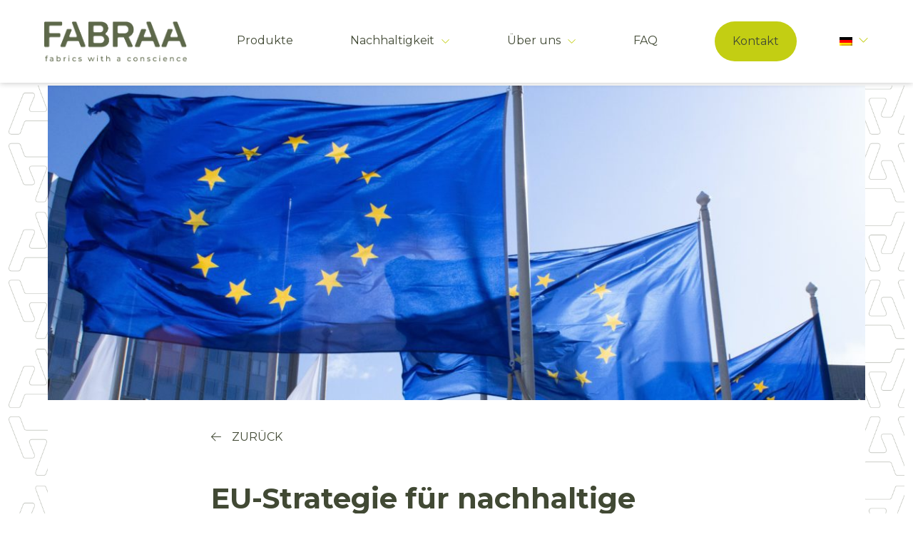

--- FILE ---
content_type: text/html; charset=UTF-8
request_url: https://www.fabraa.com/de/nachrichten/eu-strategie-fuer-nachhaltige-und-zirkulaere-textilprodukte/
body_size: 16197
content:
<!DOCTYPE html>
<html lang="de-DE" class="no-js">

<head>
    <meta charset="UTF-8"/>

    <meta name="format-detection" content="telephone=no">

    <meta name="viewport" content="width=device-width, initial-scale=1.0"/>
    <meta name="apple-mobile-web-app-capable" content="yes"/>

    <script type='text/javascript' src='https://static.mailplus.nl/jq/jquery-3.6.0.min.js' language='javascript'></script>
    <script type='text/javascript' src='https://static.mailplus.nl/jq/jquery.validate.1.19.3.min.js' language='javascript'></script>
    <link rel='stylesheet' href='https://static.mailplus.nl/jq/ui/jquery-ui-1.12.1.custom.min.css' type='text/css'></link>
    <script type='text/javascript' src='https://static.mailplus.nl/jq/ui/jquery-ui-1.12.1.custom.min.js' language='javascript'></script>

    <script src="https://kit.fontawesome.com/c2ad9dfb0b.js" crossorigin="anonymous"></script>

	<!-- Google Tag Manager -->
<script>(function(w,d,s,l,i){w[l]=w[l]||[];w[l].push({'gtm.start':
new Date().getTime(),event:'gtm.js'});var f=d.getElementsByTagName(s)[0],
j=d.createElement(s),dl=l!='dataLayer'?'&l='+l:'';j.async=true;j.src=
'https://www.googletagmanager.com/gtm.js?id='+i+dl;f.parentNode.insertBefore(j,f);
})(window,document,'script','dataLayer','GTM-MSHQ2K7');</script>
<!-- End Google Tag Manager -->
	
	
    <meta name='robots' content='index, follow, max-image-preview:large, max-snippet:-1, max-video-preview:-1' />

	<!-- This site is optimized with the Yoast SEO plugin v26.8 - https://yoast.com/product/yoast-seo-wordpress/ -->
	<title>Nachhaltige und zirkuläre Textilprodukte | FABRAA</title>
	<meta name="description" content="EU-Strategie für nachhaltige und zirkuläre Textilprodukte um den Übergang zu beschleunigen und die Umwelt zu schonen." />
	<link rel="canonical" href="https://www.fabraa.com/de/nachrichten/eu-strategie-fuer-nachhaltige-und-zirkulaere-textilprodukte/" />
	<meta property="og:locale" content="de_DE" />
	<meta property="og:type" content="article" />
	<meta property="og:title" content="Nachhaltige und zirkuläre Textilprodukte | FABRAA" />
	<meta property="og:description" content="EU-Strategie für nachhaltige und zirkuläre Textilprodukte um den Übergang zu beschleunigen und die Umwelt zu schonen." />
	<meta property="og:url" content="https://www.fabraa.com/de/nachrichten/eu-strategie-fuer-nachhaltige-und-zirkulaere-textilprodukte/" />
	<meta property="og:site_name" content="Fabraa" />
	<meta property="article:modified_time" content="2023-05-15T11:51:50+00:00" />
	<meta property="og:image" content="https://www.fabraa.com/wp-content/uploads/2022/04/alexandre-lallemand-Pcs3mOL14Sk-unsplash-scaled.jpg" />
	<meta property="og:image:width" content="2560" />
	<meta property="og:image:height" content="1670" />
	<meta property="og:image:type" content="image/jpeg" />
	<meta name="twitter:card" content="summary_large_image" />
	<meta name="twitter:label1" content="Geschätzte Lesezeit" />
	<meta name="twitter:data1" content="2 Minuten" />
	<script type="application/ld+json" class="yoast-schema-graph">{"@context":"https://schema.org","@graph":[{"@type":"WebPage","@id":"https://www.fabraa.com/de/nachrichten/eu-strategie-fuer-nachhaltige-und-zirkulaere-textilprodukte/","url":"https://www.fabraa.com/de/nachrichten/eu-strategie-fuer-nachhaltige-und-zirkulaere-textilprodukte/","name":"Nachhaltige und zirkuläre Textilprodukte | FABRAA","isPartOf":{"@id":"https://www.fabraa.com/de/#website"},"primaryImageOfPage":{"@id":"https://www.fabraa.com/de/nachrichten/eu-strategie-fuer-nachhaltige-und-zirkulaere-textilprodukte/#primaryimage"},"image":{"@id":"https://www.fabraa.com/de/nachrichten/eu-strategie-fuer-nachhaltige-und-zirkulaere-textilprodukte/#primaryimage"},"thumbnailUrl":"https://www.fabraa.com/wp-content/uploads/2022/04/alexandre-lallemand-Pcs3mOL14Sk-unsplash-scaled.jpg","datePublished":"2022-05-20T11:53:49+00:00","dateModified":"2023-05-15T11:51:50+00:00","description":"EU-Strategie für nachhaltige und zirkuläre Textilprodukte um den Übergang zu beschleunigen und die Umwelt zu schonen.","breadcrumb":{"@id":"https://www.fabraa.com/de/nachrichten/eu-strategie-fuer-nachhaltige-und-zirkulaere-textilprodukte/#breadcrumb"},"inLanguage":"de","potentialAction":[{"@type":"ReadAction","target":["https://www.fabraa.com/de/nachrichten/eu-strategie-fuer-nachhaltige-und-zirkulaere-textilprodukte/"]}]},{"@type":"ImageObject","inLanguage":"de","@id":"https://www.fabraa.com/de/nachrichten/eu-strategie-fuer-nachhaltige-und-zirkulaere-textilprodukte/#primaryimage","url":"https://www.fabraa.com/wp-content/uploads/2022/04/alexandre-lallemand-Pcs3mOL14Sk-unsplash-scaled.jpg","contentUrl":"https://www.fabraa.com/wp-content/uploads/2022/04/alexandre-lallemand-Pcs3mOL14Sk-unsplash-scaled.jpg","width":2560,"height":1670,"caption":"EU-Strategie für nachhaltige und kreislauffähige Textilprodukte"},{"@type":"BreadcrumbList","@id":"https://www.fabraa.com/de/nachrichten/eu-strategie-fuer-nachhaltige-und-zirkulaere-textilprodukte/#breadcrumb","itemListElement":[{"@type":"ListItem","position":1,"name":"Home","item":"https://www.fabraa.com/de/"},{"@type":"ListItem","position":2,"name":"EU-Strategie für nachhaltige und kreislauffähige Textilprodukte"}]},{"@type":"WebSite","@id":"https://www.fabraa.com/de/#website","url":"https://www.fabraa.com/de/","name":"Fabraa","description":"En nog een WordPress site","publisher":{"@id":"https://www.fabraa.com/de/#organization"},"potentialAction":[{"@type":"SearchAction","target":{"@type":"EntryPoint","urlTemplate":"https://www.fabraa.com/de/?s={search_term_string}"},"query-input":{"@type":"PropertyValueSpecification","valueRequired":true,"valueName":"search_term_string"}}],"inLanguage":"de"},{"@type":"Organization","@id":"https://www.fabraa.com/de/#organization","name":"Fabraa","url":"https://www.fabraa.com/de/","logo":{"@type":"ImageObject","inLanguage":"de","@id":"https://www.fabraa.com/de/#/schema/logo/image/","url":"https://www.fabraa.com/wp-content/uploads/2021/07/Achtergrondmetlogo.png","contentUrl":"https://www.fabraa.com/wp-content/uploads/2021/07/Achtergrondmetlogo.png","width":3840,"height":2160,"caption":"Fabraa"},"image":{"@id":"https://www.fabraa.com/de/#/schema/logo/image/"}}]}</script>
	<!-- / Yoast SEO plugin. -->


<link rel='dns-prefetch' href='//platform-api.sharethis.com' />
<link rel='dns-prefetch' href='//code.jquery.com' />
<link rel='dns-prefetch' href='//cdn.jsdelivr.net' />
<link rel='dns-prefetch' href='//unpkg.com' />
<link rel='dns-prefetch' href='//fonts.googleapis.com' />
<style id='wp-img-auto-sizes-contain-inline-css' type='text/css'>
img:is([sizes=auto i],[sizes^="auto," i]){contain-intrinsic-size:3000px 1500px}
/*# sourceURL=wp-img-auto-sizes-contain-inline-css */
</style>
<link rel='stylesheet' id='wp-block-library-css' href='https://www.fabraa.com/wp-includes/css/dist/block-library/style.min.css?ver=6.9' type='text/css' media='all' />
<style id='global-styles-inline-css' type='text/css'>
:root{--wp--preset--aspect-ratio--square: 1;--wp--preset--aspect-ratio--4-3: 4/3;--wp--preset--aspect-ratio--3-4: 3/4;--wp--preset--aspect-ratio--3-2: 3/2;--wp--preset--aspect-ratio--2-3: 2/3;--wp--preset--aspect-ratio--16-9: 16/9;--wp--preset--aspect-ratio--9-16: 9/16;--wp--preset--color--black: #000000;--wp--preset--color--cyan-bluish-gray: #abb8c3;--wp--preset--color--white: #ffffff;--wp--preset--color--pale-pink: #f78da7;--wp--preset--color--vivid-red: #cf2e2e;--wp--preset--color--luminous-vivid-orange: #ff6900;--wp--preset--color--luminous-vivid-amber: #fcb900;--wp--preset--color--light-green-cyan: #7bdcb5;--wp--preset--color--vivid-green-cyan: #00d084;--wp--preset--color--pale-cyan-blue: #8ed1fc;--wp--preset--color--vivid-cyan-blue: #0693e3;--wp--preset--color--vivid-purple: #9b51e0;--wp--preset--gradient--vivid-cyan-blue-to-vivid-purple: linear-gradient(135deg,rgb(6,147,227) 0%,rgb(155,81,224) 100%);--wp--preset--gradient--light-green-cyan-to-vivid-green-cyan: linear-gradient(135deg,rgb(122,220,180) 0%,rgb(0,208,130) 100%);--wp--preset--gradient--luminous-vivid-amber-to-luminous-vivid-orange: linear-gradient(135deg,rgb(252,185,0) 0%,rgb(255,105,0) 100%);--wp--preset--gradient--luminous-vivid-orange-to-vivid-red: linear-gradient(135deg,rgb(255,105,0) 0%,rgb(207,46,46) 100%);--wp--preset--gradient--very-light-gray-to-cyan-bluish-gray: linear-gradient(135deg,rgb(238,238,238) 0%,rgb(169,184,195) 100%);--wp--preset--gradient--cool-to-warm-spectrum: linear-gradient(135deg,rgb(74,234,220) 0%,rgb(151,120,209) 20%,rgb(207,42,186) 40%,rgb(238,44,130) 60%,rgb(251,105,98) 80%,rgb(254,248,76) 100%);--wp--preset--gradient--blush-light-purple: linear-gradient(135deg,rgb(255,206,236) 0%,rgb(152,150,240) 100%);--wp--preset--gradient--blush-bordeaux: linear-gradient(135deg,rgb(254,205,165) 0%,rgb(254,45,45) 50%,rgb(107,0,62) 100%);--wp--preset--gradient--luminous-dusk: linear-gradient(135deg,rgb(255,203,112) 0%,rgb(199,81,192) 50%,rgb(65,88,208) 100%);--wp--preset--gradient--pale-ocean: linear-gradient(135deg,rgb(255,245,203) 0%,rgb(182,227,212) 50%,rgb(51,167,181) 100%);--wp--preset--gradient--electric-grass: linear-gradient(135deg,rgb(202,248,128) 0%,rgb(113,206,126) 100%);--wp--preset--gradient--midnight: linear-gradient(135deg,rgb(2,3,129) 0%,rgb(40,116,252) 100%);--wp--preset--font-size--small: 13px;--wp--preset--font-size--medium: 20px;--wp--preset--font-size--large: 36px;--wp--preset--font-size--x-large: 42px;--wp--preset--spacing--20: 0.44rem;--wp--preset--spacing--30: 0.67rem;--wp--preset--spacing--40: 1rem;--wp--preset--spacing--50: 1.5rem;--wp--preset--spacing--60: 2.25rem;--wp--preset--spacing--70: 3.38rem;--wp--preset--spacing--80: 5.06rem;--wp--preset--shadow--natural: 6px 6px 9px rgba(0, 0, 0, 0.2);--wp--preset--shadow--deep: 12px 12px 50px rgba(0, 0, 0, 0.4);--wp--preset--shadow--sharp: 6px 6px 0px rgba(0, 0, 0, 0.2);--wp--preset--shadow--outlined: 6px 6px 0px -3px rgb(255, 255, 255), 6px 6px rgb(0, 0, 0);--wp--preset--shadow--crisp: 6px 6px 0px rgb(0, 0, 0);}:where(.is-layout-flex){gap: 0.5em;}:where(.is-layout-grid){gap: 0.5em;}body .is-layout-flex{display: flex;}.is-layout-flex{flex-wrap: wrap;align-items: center;}.is-layout-flex > :is(*, div){margin: 0;}body .is-layout-grid{display: grid;}.is-layout-grid > :is(*, div){margin: 0;}:where(.wp-block-columns.is-layout-flex){gap: 2em;}:where(.wp-block-columns.is-layout-grid){gap: 2em;}:where(.wp-block-post-template.is-layout-flex){gap: 1.25em;}:where(.wp-block-post-template.is-layout-grid){gap: 1.25em;}.has-black-color{color: var(--wp--preset--color--black) !important;}.has-cyan-bluish-gray-color{color: var(--wp--preset--color--cyan-bluish-gray) !important;}.has-white-color{color: var(--wp--preset--color--white) !important;}.has-pale-pink-color{color: var(--wp--preset--color--pale-pink) !important;}.has-vivid-red-color{color: var(--wp--preset--color--vivid-red) !important;}.has-luminous-vivid-orange-color{color: var(--wp--preset--color--luminous-vivid-orange) !important;}.has-luminous-vivid-amber-color{color: var(--wp--preset--color--luminous-vivid-amber) !important;}.has-light-green-cyan-color{color: var(--wp--preset--color--light-green-cyan) !important;}.has-vivid-green-cyan-color{color: var(--wp--preset--color--vivid-green-cyan) !important;}.has-pale-cyan-blue-color{color: var(--wp--preset--color--pale-cyan-blue) !important;}.has-vivid-cyan-blue-color{color: var(--wp--preset--color--vivid-cyan-blue) !important;}.has-vivid-purple-color{color: var(--wp--preset--color--vivid-purple) !important;}.has-black-background-color{background-color: var(--wp--preset--color--black) !important;}.has-cyan-bluish-gray-background-color{background-color: var(--wp--preset--color--cyan-bluish-gray) !important;}.has-white-background-color{background-color: var(--wp--preset--color--white) !important;}.has-pale-pink-background-color{background-color: var(--wp--preset--color--pale-pink) !important;}.has-vivid-red-background-color{background-color: var(--wp--preset--color--vivid-red) !important;}.has-luminous-vivid-orange-background-color{background-color: var(--wp--preset--color--luminous-vivid-orange) !important;}.has-luminous-vivid-amber-background-color{background-color: var(--wp--preset--color--luminous-vivid-amber) !important;}.has-light-green-cyan-background-color{background-color: var(--wp--preset--color--light-green-cyan) !important;}.has-vivid-green-cyan-background-color{background-color: var(--wp--preset--color--vivid-green-cyan) !important;}.has-pale-cyan-blue-background-color{background-color: var(--wp--preset--color--pale-cyan-blue) !important;}.has-vivid-cyan-blue-background-color{background-color: var(--wp--preset--color--vivid-cyan-blue) !important;}.has-vivid-purple-background-color{background-color: var(--wp--preset--color--vivid-purple) !important;}.has-black-border-color{border-color: var(--wp--preset--color--black) !important;}.has-cyan-bluish-gray-border-color{border-color: var(--wp--preset--color--cyan-bluish-gray) !important;}.has-white-border-color{border-color: var(--wp--preset--color--white) !important;}.has-pale-pink-border-color{border-color: var(--wp--preset--color--pale-pink) !important;}.has-vivid-red-border-color{border-color: var(--wp--preset--color--vivid-red) !important;}.has-luminous-vivid-orange-border-color{border-color: var(--wp--preset--color--luminous-vivid-orange) !important;}.has-luminous-vivid-amber-border-color{border-color: var(--wp--preset--color--luminous-vivid-amber) !important;}.has-light-green-cyan-border-color{border-color: var(--wp--preset--color--light-green-cyan) !important;}.has-vivid-green-cyan-border-color{border-color: var(--wp--preset--color--vivid-green-cyan) !important;}.has-pale-cyan-blue-border-color{border-color: var(--wp--preset--color--pale-cyan-blue) !important;}.has-vivid-cyan-blue-border-color{border-color: var(--wp--preset--color--vivid-cyan-blue) !important;}.has-vivid-purple-border-color{border-color: var(--wp--preset--color--vivid-purple) !important;}.has-vivid-cyan-blue-to-vivid-purple-gradient-background{background: var(--wp--preset--gradient--vivid-cyan-blue-to-vivid-purple) !important;}.has-light-green-cyan-to-vivid-green-cyan-gradient-background{background: var(--wp--preset--gradient--light-green-cyan-to-vivid-green-cyan) !important;}.has-luminous-vivid-amber-to-luminous-vivid-orange-gradient-background{background: var(--wp--preset--gradient--luminous-vivid-amber-to-luminous-vivid-orange) !important;}.has-luminous-vivid-orange-to-vivid-red-gradient-background{background: var(--wp--preset--gradient--luminous-vivid-orange-to-vivid-red) !important;}.has-very-light-gray-to-cyan-bluish-gray-gradient-background{background: var(--wp--preset--gradient--very-light-gray-to-cyan-bluish-gray) !important;}.has-cool-to-warm-spectrum-gradient-background{background: var(--wp--preset--gradient--cool-to-warm-spectrum) !important;}.has-blush-light-purple-gradient-background{background: var(--wp--preset--gradient--blush-light-purple) !important;}.has-blush-bordeaux-gradient-background{background: var(--wp--preset--gradient--blush-bordeaux) !important;}.has-luminous-dusk-gradient-background{background: var(--wp--preset--gradient--luminous-dusk) !important;}.has-pale-ocean-gradient-background{background: var(--wp--preset--gradient--pale-ocean) !important;}.has-electric-grass-gradient-background{background: var(--wp--preset--gradient--electric-grass) !important;}.has-midnight-gradient-background{background: var(--wp--preset--gradient--midnight) !important;}.has-small-font-size{font-size: var(--wp--preset--font-size--small) !important;}.has-medium-font-size{font-size: var(--wp--preset--font-size--medium) !important;}.has-large-font-size{font-size: var(--wp--preset--font-size--large) !important;}.has-x-large-font-size{font-size: var(--wp--preset--font-size--x-large) !important;}
/*# sourceURL=global-styles-inline-css */
</style>

<style id='classic-theme-styles-inline-css' type='text/css'>
/*! This file is auto-generated */
.wp-block-button__link{color:#fff;background-color:#32373c;border-radius:9999px;box-shadow:none;text-decoration:none;padding:calc(.667em + 2px) calc(1.333em + 2px);font-size:1.125em}.wp-block-file__button{background:#32373c;color:#fff;text-decoration:none}
/*# sourceURL=/wp-includes/css/classic-themes.min.css */
</style>
<link rel='stylesheet' id='contact-form-7-css' href='https://www.fabraa.com/wp-content/plugins/contact-form-7/includes/css/styles.css?ver=6.1.4' type='text/css' media='all' />
<link rel='stylesheet' id='calculator_css-css' href='https://www.fabraa.com/wp-content/plugins/fabraa-calculator/includes/calculator.css' type='text/css' media='all' />
<link rel='stylesheet' id='share-this-share-buttons-sticky-css' href='https://www.fabraa.com/wp-content/plugins/sharethis-share-buttons/css/mu-style.css?ver=1754689247' type='text/css' media='all' />
<link rel='stylesheet' id='wpcf7-redirect-script-frontend-css' href='https://www.fabraa.com/wp-content/plugins/wpcf7-redirect/build/assets/frontend-script.css?ver=2c532d7e2be36f6af233' type='text/css' media='all' />
<link rel='stylesheet' id='wpml-legacy-horizontal-list-0-css' href='https://www.fabraa.com/wp-content/plugins/sitepress-multilingual-cms/templates/language-switchers/legacy-list-horizontal/style.min.css?ver=1' type='text/css' media='all' />
<link rel='stylesheet' id='wpml-menu-item-0-css' href='https://www.fabraa.com/wp-content/plugins/sitepress-multilingual-cms/templates/language-switchers/menu-item/style.min.css?ver=1' type='text/css' media='all' />
<link rel='stylesheet' id='cmplz-general-css' href='https://www.fabraa.com/wp-content/plugins/complianz-gdpr-premium/assets/css/cookieblocker.min.css?ver=1761946882' type='text/css' media='all' />
<link rel='stylesheet' id='distrikt-fonts-css' href='//fonts.googleapis.com/css2?family=Montserrat%3Aital%2Cwght%400%2C200%3B0%2C300%3B0%2C400%3B0%2C500%3B0%2C600%3B0%2C700%3B1%2C400&#038;display=swap&#038;ver=6.9' type='text/css' media='all' />
<link rel='stylesheet' id='mmenu-style-css' href='https://www.fabraa.com/wp-content/themes/fabraa/assets/css/jquery.mmenu.all.css?ver=7.0' type='text/css' media='all' />
<link rel='stylesheet' id='owl-style-css' href='https://www.fabraa.com/wp-content/themes/fabraa/assets/css/owl.carousel.min.css?ver=2.3.4' type='text/css' media='all' />
<link rel='stylesheet' id='owl-theme-style-css' href='https://www.fabraa.com/wp-content/themes/fabraa/assets/css/owl.theme.default.min.css?ver=2.3.4' type='text/css' media='all' />
<link rel='stylesheet' id='fancybox-style-css' href='https://www.fabraa.com/wp-content/themes/fabraa/assets/css/jquery.fancybox.min.css?ver=3.5.7' type='text/css' media='all' />
<link rel='stylesheet' id='select2-style-css' href='//cdn.jsdelivr.net/npm/select2@4.1.0-rc.0/dist/css/select2.min.css?ver=4.1.0' type='text/css' media='all' />
<link rel='stylesheet' id='aos-style-css' href='//unpkg.com/aos@next/dist/aos.css?ver=3.0.0' type='text/css' media='all' />
<link rel='stylesheet' id='fabraa-style-css' href='https://www.fabraa.com/wp-content/themes/fabraa/style.css?ver=6.9' type='text/css' media='all' />
<link rel='stylesheet' id='rebranding-style-css' href='https://www.fabraa.com/wp-content/themes/fabraa/assets/css/rebranding.css?ver=6.9' type='text/css' media='all' />
<link rel='stylesheet' id='hurrytimer-css' href='https://www.fabraa.com/wp-content/uploads/hurrytimer/css/d1b82e654b5840fc.css?ver=6.9' type='text/css' media='all' />
<script type="text/javascript" src="https://www.fabraa.com/wp-includes/js/jquery/jquery.min.js?ver=3.7.1" id="jquery-core-js"></script>
<script type="text/javascript" src="https://www.fabraa.com/wp-includes/js/jquery/jquery-migrate.min.js?ver=3.4.1" id="jquery-migrate-js"></script>
<script type="text/javascript" defer='defer' src="https://www.fabraa.com/wp-content/plugins/fabraa-calculator/includes/calculator.js?ver=6.9" id="calculator_js-js"></script>
<script data-service="sharethis" data-category="marketing" type="text/plain" defer='defer' data-cmplz-src="//platform-api.sharethis.com/js/sharethis.js?ver=2.3.6#property=60d1f13b05c128001ae49d4e&amp;product=inline-buttons&amp;source=sharethis-share-buttons-wordpress" id="share-this-share-buttons-mu-js"></script>
<meta name="generator" content="WPML ver:4.8.6 stt:37,1,3,40;" />
<meta name="google-site-verification" content="-OT_PvuQUw79X9Ht3j91x-nYC8dwXMVH3NNj70idhtM" />			<style>.cmplz-hidden {
					display: none !important;
				}</style>		<script>
			document.documentElement.className = document.documentElement.className.replace( 'no-js', 'js' );
		</script>
				<style>
			.no-js img.lazyload { display: none; }
			figure.wp-block-image img.lazyloading { min-width: 150px; }
							.lazyload, .lazyloading { opacity: 0; }
				.lazyloaded {
					opacity: 1;
					transition: opacity 400ms;
					transition-delay: 0ms;
				}
					</style>
		<link rel="icon" href="https://www.fabraa.com/wp-content/uploads/2021/07/cropped-fabraa-favicon-32x32.png" sizes="32x32" />
<link rel="icon" href="https://www.fabraa.com/wp-content/uploads/2021/07/cropped-fabraa-favicon-192x192.png" sizes="192x192" />
<link rel="apple-touch-icon" href="https://www.fabraa.com/wp-content/uploads/2021/07/cropped-fabraa-favicon-180x180.png" />
<meta name="msapplication-TileImage" content="https://www.fabraa.com/wp-content/uploads/2021/07/cropped-fabraa-favicon-270x270.png" />
		<style type="text/css" id="wp-custom-css">
			@media (max-width: 768px) {
	.header__video-overlay {
		z-index: -1 !important;
	}
	#content .fabraa-pop,
	#content .fabraa-pop:hover, 
	#content .fabraa-pop:focus, 
	#content .fabraa-pop:active {
		animation: unset!important;
		transform: unset!important;
		transition: unset!important;
	}
	.block__title {
		font-size: 24px;
	}

}

.single__content p {
	line-height: 30px;
    margin-bottom: 35px;
    justify-content: center;
	display:block;
}
.icon__percent {
    z-index: 999999999999;
}
.mpFormTable.mpTwoColumnLayout li .mpFormField input[type='radio'],
.mpFormTable input[type='radio'] {
	background: none;
	position: relative;
}
.mpFormTable.mpTwoColumnLayout li .mpFormField input[type='radio']:before,
.mpFormTable input[type='radio']:before {
	width: 20px;
    height: 20px;
    border-radius: 15px;
    top: 7px;
    left: 6px;
    position: absolute;
    background-color: #EAEAEA;
    content: '';
    display: inline-block;
    visibility: visible;
    border: 2px solid white;
		filter: drop-shadow(2px 4px 2px rgba(0,0,0,0.16));
}
.mpFormTable.mpTwoColumnLayout input[type='radio']:after {
	border: none;
	background-color: #d1d3d1;
	transition: ease all 0.3s;
}
.mpFormTable.mpTwoColumnLayout input[type='radio']:checked:after {
	border: none;
	filter: drop-shadow(2px 4px 6px rgba(0,0,0,0.16));
}
.mpFormTable.mpTwoColumnLayout .submitButton {
	display: block;
/*     margin-left: auto; */
    background-color: #8DA17C;
    color: #fff;
    text-transform: uppercase;
    text-decoration: none;
    font-size: 14px;
    padding: 15px 35px;
    border-radius: 30px;
    transition: 0.3s;
    -webkit-appearance: none;
    width: -moz-fit-content;
    width: fit-content;
    border: none;
	margin-top: 20px;
}

.header-hex__brand-holder img {
	max-height: 50px;
	object-fit: scale-down;
}

.header-full__image {
	position: unset !important;
}

.block__title{
	overflow-wrap: break-word;
}

@media (max-width: 768px){
.nav__holder{
	padding: 20px 10px;
}
}

.header-full-image{
	z-index: none;
	}

.header-full__content-holder{
	position: relative;
}
}		</style>
		</head>

<body data-rsssl=1 data-cmplz=1 class="wp-singular news-template-default single single-news postid-6028 wp-theme-fabraa">
	<!-- Google Tag Manager (noscript) -->
<noscript><iframe 
height="0" width="0" style="display:none;visibility:hidden" data-src="https://www.googletagmanager.com/ns.html?id=GTM-MSHQ2K7" class="lazyload" src="[data-uri]"></iframe></noscript>
<!-- End Google Tag Manager (noscript) -->
    <div id="page">
        
        <header>
                <nav class="nav__subheader fix">
    
<div class="container-fluid">
    <div class="nav__holder">
        <a href="https://www.fabraa.com/de/" class="logo__holder">
            <div class="logo">
                                    <img class="no-lazyload" id="logo" src="https://www.fabraa.com/wp-content/themes/fabraa/assets/img/FABRAA_origineel-v2.png" alt="Fabraa Logo">
                            </div>
        </a>
        <div id="mobile-menu" class="nav__menu nav__menu--dark">
            <div>
                <ul id="menu-main-menu-german" class="main__menu"><li id="menu-item-3103" class="has-mega-menu menu-item menu-item-type-post_type menu-item-object-page menu-item-3103"><a href="https://www.fabraa.com/de/produkte/">Produkte</a></li>
<li id="menu-item-3124" class="has-mini-menu menu-item menu-item-type-post_type menu-item-object-page menu-item-has-children menu-item-3124"><a href="https://www.fabraa.com/de/nachhaltigkeit/">Nachhaltigkeit</a>
<ul class="sub-menu">
	<li id="menu-item-13469" class="menu-item menu-item-type-post_type menu-item-object-page menu-item-13469"><a href="https://www.fabraa.com/de/calculator/">Impact calculator</a></li>
	<li id="menu-item-13834" class="menu-item menu-item-type-post_type menu-item-object-brands menu-item-13834"><a href="https://www.fabraa.com/de/marke/recycled-polypropylen/">Recyceltes Polypropylen</a></li>
	<li id="menu-item-13835" class="menu-item menu-item-type-post_type menu-item-object-brands menu-item-13835"><a href="https://www.fabraa.com/de/marke/recyceltes-polyester/">Recyceltes Polyester</a></li>
	<li id="menu-item-13836" class="menu-item menu-item-type-post_type menu-item-object-brands menu-item-13836"><a href="https://www.fabraa.com/de/marke/recycelte-wolle-baumwolle/">Recycelte Wolle / Baumwolle</a></li>
</ul>
</li>
<li id="menu-item-3125" class="has-mini-menu menu-item menu-item-type-post_type menu-item-object-page menu-item-has-children menu-item-3125"><a href="https://www.fabraa.com/de/uber-uns/">Über uns</a>
<ul class="sub-menu">
	<li id="menu-item-3126" class="menu-item menu-item-type-post_type menu-item-object-page menu-item-3126"><a href="https://www.fabraa.com/de/unsere-geschichte/">Unsere Geschichte</a></li>
	<li id="menu-item-4695" class="menu-item menu-item-type-post_type menu-item-object-page menu-item-4695"><a href="https://www.fabraa.com/de/neuigkeiten/">Neuigkeiten</a></li>
</ul>
</li>
<li id="menu-item-3127" class="menu-item menu-item-type-post_type menu-item-object-page menu-item-3127"><a href="https://www.fabraa.com/de/faq/">FAQ</a></li>
<li id="menu-item-3128" class="nav__contact menu-item menu-item-type-post_type menu-item-object-page menu-item-3128"><a href="https://www.fabraa.com/de/kontakt/">Kontakt</a></li>
<li id="menu-item-wpml-ls-2-de" class="menu-item wpml-ls-slot-2 wpml-ls-item wpml-ls-item-de wpml-ls-current-language wpml-ls-menu-item wpml-ls-last-item menu-item-type-wpml_ls_menu_item menu-item-object-wpml_ls_menu_item menu-item-has-children menu-item-wpml-ls-2-de"><a href="https://www.fabraa.com/de/nachrichten/eu-strategie-fuer-nachhaltige-und-zirkulaere-textilprodukte/" role="menuitem"><img
            
            
            alt="Deutsch"
            
            
 data-src="https://www.fabraa.com/wp-content/plugins/sitepress-multilingual-cms/res/flags/de.png" class="wpml-ls-flag lazyload" src="[data-uri]" /><noscript><img
            class="wpml-ls-flag"
            src="https://www.fabraa.com/wp-content/plugins/sitepress-multilingual-cms/res/flags/de.png"
            alt="Deutsch"
            
            
    /></noscript></a>
<ul class="sub-menu">
	<li id="menu-item-wpml-ls-2-en" class="menu-item wpml-ls-slot-2 wpml-ls-item wpml-ls-item-en wpml-ls-menu-item wpml-ls-first-item menu-item-type-wpml_ls_menu_item menu-item-object-wpml_ls_menu_item menu-item-wpml-ls-2-en"><a href="https://www.fabraa.com/news/eu-strategy/" title="Zu Englisch wechseln" aria-label="Zu Englisch wechseln" role="menuitem"><img
            
            
            alt="Englisch"
            
            
 data-src="https://www.fabraa.com/wp-content/plugins/sitepress-multilingual-cms/res/flags/en.png" class="wpml-ls-flag lazyload" src="[data-uri]" /><noscript><img
            class="wpml-ls-flag"
            src="https://www.fabraa.com/wp-content/plugins/sitepress-multilingual-cms/res/flags/en.png"
            alt="Englisch"
            
            
    /></noscript></a></li>
	<li id="menu-item-wpml-ls-2-nl" class="menu-item wpml-ls-slot-2 wpml-ls-item wpml-ls-item-nl wpml-ls-menu-item menu-item-type-wpml_ls_menu_item menu-item-object-wpml_ls_menu_item menu-item-wpml-ls-2-nl"><a href="https://www.fabraa.com/nl/nieuws/eu-strategie/" title="Zu Niederländisch wechseln" aria-label="Zu Niederländisch wechseln" role="menuitem"><img
            
            
            alt="Niederländisch"
            
            
 data-src="https://www.fabraa.com/wp-content/plugins/sitepress-multilingual-cms/res/flags/nl.png" class="wpml-ls-flag lazyload" src="[data-uri]" /><noscript><img
            class="wpml-ls-flag"
            src="https://www.fabraa.com/wp-content/plugins/sitepress-multilingual-cms/res/flags/nl.png"
            alt="Niederländisch"
            
            
    /></noscript></a></li>
</ul>
</li>
</ul>                <ul id="mobile-ls">
<div class="wpml-ls-statics-shortcode_actions wpml-ls wpml-ls-legacy-list-horizontal">
	<ul role="menu"><li class="wpml-ls-slot-shortcode_actions wpml-ls-item wpml-ls-item-en wpml-ls-first-item wpml-ls-item-legacy-list-horizontal" role="none">
				<a href="https://www.fabraa.com/news/eu-strategy/" class="wpml-ls-link" role="menuitem"  aria-label="Zu Englisch wechseln" title="Zu Englisch wechseln" >
                                                        <img
            
            
            alt="Englisch"
            width=18
            height=12
 data-src="https://www.fabraa.com/wp-content/plugins/sitepress-multilingual-cms/res/flags/en.png" class="wpml-ls-flag lazyload" src="[data-uri]" /><noscript><img
            class="wpml-ls-flag"
            src="https://www.fabraa.com/wp-content/plugins/sitepress-multilingual-cms/res/flags/en.png"
            alt="Englisch"
            width=18
            height=12
    /></noscript></a>
			</li><li class="wpml-ls-slot-shortcode_actions wpml-ls-item wpml-ls-item-nl wpml-ls-item-legacy-list-horizontal" role="none">
				<a href="https://www.fabraa.com/nl/nieuws/eu-strategie/" class="wpml-ls-link" role="menuitem"  aria-label="Zu Niederländisch wechseln" title="Zu Niederländisch wechseln" >
                                                        <img
            
            
            alt="Niederländisch"
            width=18
            height=12
 data-src="https://www.fabraa.com/wp-content/plugins/sitepress-multilingual-cms/res/flags/nl.png" class="wpml-ls-flag lazyload" src="[data-uri]" /><noscript><img
            class="wpml-ls-flag"
            src="https://www.fabraa.com/wp-content/plugins/sitepress-multilingual-cms/res/flags/nl.png"
            alt="Niederländisch"
            width=18
            height=12
    /></noscript></a>
			</li><li class="wpml-ls-slot-shortcode_actions wpml-ls-item wpml-ls-item-de wpml-ls-current-language wpml-ls-last-item wpml-ls-item-legacy-list-horizontal" role="none">
				<a href="https://www.fabraa.com/de/nachrichten/eu-strategie-fuer-nachhaltige-und-zirkulaere-textilprodukte/" class="wpml-ls-link" role="menuitem" >
                                                        <img
            
            
            alt="Deutsch"
            width=18
            height=12
 data-src="https://www.fabraa.com/wp-content/plugins/sitepress-multilingual-cms/res/flags/de.png" class="wpml-ls-flag lazyload" src="[data-uri]" /><noscript><img
            class="wpml-ls-flag"
            src="https://www.fabraa.com/wp-content/plugins/sitepress-multilingual-cms/res/flags/de.png"
            alt="Deutsch"
            width=18
            height=12
    /></noscript></a>
			</li></ul>
</div>
</ul>
            </div>
        </div>
        <a href="#mobile-menu" id="open-menu" class="mobile__nav nav__menu--dark"><i class="fa fa-bars fa-2x"></i></a>
    </div>
</div></nav>
<div class="nav__spacing"></div>        </header><main id="content">
    <section class="single">
        <div class="container-fluid">
            <div class="single__bg" style="background-image: url('https://www.fabraa.com/wp-content/themes/fabraa/assets/img/Patroon.png');">
                <div class="container">
                    <div class="single__header">
                        <img width="1170" height="450"   alt="EU-Strategie für nachhaltige und kreislauffähige Textilprodukte" decoding="async" fetchpriority="high" data-src="https://www.fabraa.com/wp-content/uploads/2022/04/alexandre-lallemand-Pcs3mOL14Sk-unsplash-1170x450.jpg" class="attachment-distrikt-single-img size-distrikt-single-img wp-post-image lazyload" src="[data-uri]" /><noscript><img width="1170" height="450" src="https://www.fabraa.com/wp-content/uploads/2022/04/alexandre-lallemand-Pcs3mOL14Sk-unsplash-1170x450.jpg" class="attachment-distrikt-single-img size-distrikt-single-img wp-post-image" alt="EU-Strategie für nachhaltige und kreislauffähige Textilprodukte" decoding="async" fetchpriority="high" /></noscript>                    </div>
                    <div class="single__content">
                        <a href="https://www.fabraa.com/de/neuigkeiten/" class="single__back fabraa-icon-back">
                            <i class="fal fa-arrow-left fabraa-icon fabraa-icon--button"></i>Zurück                        </a>
                        <h1><strong>EU-Strategie für nachhaltige und zirkuläre Textilprodukte</strong></h1>
<p>Am 30. März veröffentlichte die Europäische Kommission ein <a href="https://eur-lex.europa.eu/legal-content/EN/TXT/?uri=CELEX%3A52022DC0141">Dokument</a> mit einer Mitteilung an das Parlament und verschiedene Ausschüsse. Das Strategiepapier zeigt das Ausmaß der durch den Textilsektor verursachten Umweltbelastung auf. In Bezug auf die Umweltbelastung steht der Sektor an vierter Stelle (nach Lebensmittelproduktion, Wohnungsbau und Mobilität). Die Kommission fordert die EU-Institutionen auf, eine Strategie zu unterschreiben. Ziel dieser Strategie ist es, ab 2030 so zu produzieren, dass Textilien langlebig sind und recycelt werden können. Die Textilien müssen größtenteils aus Recyclingfasern bestehen und dürfen keine Schadstoffe enthalten. Darüber hinaus spielt der soziale Aspekt eine große Rolle und muss die Verletzung von Menschenrechten gestoppt werden.</p>
<p><strong>Die Vision von Fabraa passt zum Textilsektor der Zukunft<br />
</strong>Wir stellen mit Stolz fest, dass Fabraa den richtigen Weg eingeschlagen hat. Wichtige Elemente wie die Reduzierung unseres ökologischen Fußabdrucks, Produktpässe, Umweltinformationen, Daten zu den Umweltauswirkungen, Ökodesign / Design for Recycling, Abfallmanagement und die erweiterte Herstellerverantwortung (Extended Producers Responsibility, EPR) wurden bei uns bereits teilweise umgesetzt oder stehen auf dem Programm. Der Weg ist jedoch noch lang. Wir stehen am Anfang einer Reise, die wir gemeinsam mit unseren Partnern machen. Auf dieser Reise lernen wir ständig dazu und arbeiten an einem zirkulären Sortiment.</p>
<p><strong>Wandel in der Textilindustrie<br />
</strong>Um Fortschritte bei der Nachhaltigkeit in der Textilindustrie zu erzielen, müssen die derzeitigen linearen Prozesse verändert werden. Das aktuelle System von Entwurf, Produktion, Verwendung und Entsorgung muss durchbrochen werden. Der Übergang zu einer nachhaltigen und kreislauffähigen Textilindustrie sorgt für eine Reduzierung der Auswirkungen auf unser Klima.</p>
<p><strong>Zuverlässige Umweltinformationen sind eine Seltenheit<br />
</strong>Verbraucher, die bereit sind, nachhaltigere Produkte zu kaufen, werden oft durch die Unzuverlässigkeit der Umweltinformationen entmutigt. Einem kürzlich von der Europäischen Kommission veröffentlichten Bericht zufolge sind 39 % dieser Umweltinformationen im Textil-, Bekleidungs- und Schuhsektor falsch oder irreführend. Die Verbraucher kaufen also ein Produkt, das sich als weniger nachhaltig erweist, als sie denken.</p>
<p><strong>Fabraa misst die Umweltauswirkungen<br />
</strong>Um zu verantwortungsvollen und verlässlichen Umweltinformationen zu kommen, misst Fabraa die Umweltauswirkungen seiner Stoffe. Diese werden mit Hilfe von Lebenszyklusanalysen für die recycelten Garne gemessen. Damit bereitet sich Fabraa auf einen möglicherweise verpflichtenden PEF in naher Zukunft vor. Dieser wurde mit dem folgenden Ziel von der EU initiiert: Nachhaltige Alternativen zu stärken und dafür zu sorgen, dass die Umweltauswirkungen transparent bewertet und im Anschluss daran natürlich auch reduziert werden. Der PEF misst die Umweltleistung während des gesamten Produktlebenszyklus und berücksichtigt dabei die gesamte Lieferkette. Diese Methodik befindet sich noch in der Entwicklung. Sie wird voraussichtlich in der zweiten Hälfte dieses Jahrzehnts obligatorisch werden. Fabraa arbeitet so transparent wie möglich. So weiß der Verbraucher, dass er tatsächlich ein nachhaltigeres Produkt kauft, und Fabraa ist in der Lage, die Umweltinformationen zu belegen.</p>
<p><a href="https://eur-lex.europa.eu/legal-content/EN/TXT/?uri=CELEX%3A52022DC0141">Lesen Sie die Strategie der Europäischen Kommission hier</a></p>

                        <div class="single__share">
                            <p class="single__share-title">Teilen Sie diese Newsseite:</p>
                            <div class="sharethis-inline-share-buttons"></div>                        </div>
                    </div>
                </div>
            </div>
        </div>
    </section>

    
            <section class="block related-news">
            <div class="container">
                <h2 class="block__title">Verwandte <b>Neuigkeiten</b></h2>
                <div class="row">
                                                                                        <div class="col-12 col-md-4 mb-3 mb-md-0" data-aos="fade-up" data-aos-delay="0">
                            <a class="latest-news__block latest-news__block--small fabraa-icon-forward" href="https://www.fabraa.com/de/nachrichten/biologisch-abbaubare-polyester-als-nachhaltige-alternative-fuer-die-textilindustrie/">
                                                                    <span class="latest-news__label">Nachhaltigkeit</span>
                                                                <div class="row">
                                    <div class="col-12">
                                        <div class="latest-news__image" style="background-image: url(https://www.fabraa.com/wp-content/uploads/2025/08/pexels-jesse-zheng-732548-scaled.jpg)"></div>
                                    </div>
                                    <div class="col-12">
                                        <div class="latest-news__content">
                                            <p class="latest-news__date">21-08-2025</p>
                                            <h3 class="latest-news__title">Biologisch abbaubare Polyester als nachhaltige Alternative für die Textilindustrie</h3>
                                            <p class="latest-news__excerpt">
                                                                                            </p>
                                            <span class="latest-news__button fabraa-icon"><i class="fal fa-chevron-right"></i></span>
                                        </div>
                                    </div>
                                </div>
                            </a>
                        </div>
                                                                                            <div class="col-12 col-md-4 mb-3 mb-md-0" data-aos="fade-up" data-aos-delay="50">
                            <a class="latest-news__block latest-news__block--small fabraa-icon-forward" href="https://www.fabraa.com/de/nachrichten/material-district-2025/">
                                                                    <span class="latest-news__label">Nachhaltigkeit</span>
                                                                <div class="row">
                                    <div class="col-12">
                                        <div class="latest-news__image" style="background-image: url(https://www.fabraa.com/wp-content/uploads/2025/06/MaterialDistrictUtrecht2024_📷VioricaCernica_LR-1-scaled-1.jpg)"></div>
                                    </div>
                                    <div class="col-12">
                                        <div class="latest-news__content">
                                            <p class="latest-news__date">30-06-2025</p>
                                            <h3 class="latest-news__title">Material district 2025</h3>
                                            <p class="latest-news__excerpt">
                                                                                            </p>
                                            <span class="latest-news__button fabraa-icon"><i class="fal fa-chevron-right"></i></span>
                                        </div>
                                    </div>
                                </div>
                            </a>
                        </div>
                                                                                            <div class="col-12 col-md-4 mb-3 mb-md-0" data-aos="fade-up" data-aos-delay="100">
                            <a class="latest-news__block latest-news__block--small fabraa-icon-forward" href="https://www.fabraa.com/de/nachrichten/post-consumer-recycelte-wolle-wie-sie-die-textilindustrie-transformiert-hat/">
                                                                    <span class="latest-news__label">Nachhaltigkeit</span>
                                                                <div class="row">
                                    <div class="col-12">
                                        <div class="latest-news__image" style="background-image: url(https://www.fabraa.com/wp-content/uploads/2023/09/Textaafoam-137-scaled.jpg)"></div>
                                    </div>
                                    <div class="col-12">
                                        <div class="latest-news__content">
                                            <p class="latest-news__date">24-05-2024</p>
                                            <h3 class="latest-news__title">Post-consumer recycelte Wolle: wie sie die Textilindustrie transformiert hat</h3>
                                            <p class="latest-news__excerpt">
                                                Lesen Sie mehr über das Recycling von Wolle.                                             </p>
                                            <span class="latest-news__button fabraa-icon"><i class="fal fa-chevron-right"></i></span>
                                        </div>
                                    </div>
                                </div>
                            </a>
                        </div>
                                                                                </div>
            </div>
        </section>
        </main>

<footer>
            <div class="footer__top">
            <div class="container">
                <div class="row d-flex justify-content-between">
                    <div class="col-10 offset-1 offset-md-0 col-md-6 col-lg-3" data-aos="fade-up" data-aos-delay="50">
                        <a href="https://www.fabraa.com/de/nachhaltigkeit/" target="_self" class="footer__top-link fabraa-icon-bob">
                            <img  data-src="https://www.fabraa.com/wp-content/themes/fabraa/assets/img/Home_usp.png" class="footer__top-image fabraa-icon lazyload" src="[data-uri]" /><noscript><img  data-src="https://www.fabraa.com/wp-content/themes/fabraa/assets/img/Home_usp.png" class="footer__top-image fabraa-icon lazyload" src="[data-uri]" /><noscript><img  data-src="https://www.fabraa.com/wp-content/themes/fabraa/assets/img/Home_usp.png" class="footer__top-image fabraa-icon lazyload" src="[data-uri]" /><noscript><img class="footer__top-image fabraa-icon" src="https://www.fabraa.com/wp-content/themes/fabraa/assets/img/Home_usp.png"/></noscript></noscript></noscript>
                            <div class="footer__top-content">
                                <h3 class="footer__top-title">Nachhaltigkeit.</h3>
                                <p class="footer__top-text">Zeige unseren Fokus</p>
                            </div>
                        </a>
                    </div>
                    <div class="col-10 offset-1 offset-md-0 col-md-6 col-lg-3" data-aos="fade-up" data-aos-delay="150">
                        <a href="https://www.fabraa.com/de/faq/#uberprufungen-partnerschaften" target="_self" class="footer__top-link fabraa-icon-bob">
                            <img  data-src="https://www.fabraa.com/wp-content/themes/fabraa/assets/img/Home_usp.png" class="footer__top-image fabraa-icon lazyload" src="[data-uri]" /><noscript><img  data-src="https://www.fabraa.com/wp-content/themes/fabraa/assets/img/Home_usp.png" class="footer__top-image fabraa-icon lazyload" src="[data-uri]" /><noscript><img  data-src="https://www.fabraa.com/wp-content/themes/fabraa/assets/img/Home_usp.png" class="footer__top-image fabraa-icon lazyload" src="[data-uri]" /><noscript><img class="footer__top-image fabraa-icon" src="https://www.fabraa.com/wp-content/themes/fabraa/assets/img/Home_usp.png"/></noscript></noscript></noscript>
                            <div class="footer__top-content">
                                <h3 class="footer__top-title">Unsere Standards.</h3>
                                <p class="footer__top-text">Wie kommen wir dem nach?</p>
                            </div>
                        </a>
                    </div>
                    <div class="col-10 offset-1 offset-md-0 col-md-12 col-lg-3" data-aos="fade-up" data-aos-delay="250">
                        <a href="https://www.fabraa.com/de/faq/#okologische-nachhaltigkeit" target="_self" class="footer__top-link fabraa-icon-bob">
                            <img  data-src="https://www.fabraa.com/wp-content/themes/fabraa/assets/img/Home_usp.png" class="footer__top-image fabraa-icon lazyload" src="[data-uri]" /><noscript><img  data-src="https://www.fabraa.com/wp-content/themes/fabraa/assets/img/Home_usp.png" class="footer__top-image fabraa-icon lazyload" src="[data-uri]" /><noscript><img  data-src="https://www.fabraa.com/wp-content/themes/fabraa/assets/img/Home_usp.png" class="footer__top-image fabraa-icon lazyload" src="[data-uri]" /><noscript><img class="footer__top-image fabraa-icon" src="https://www.fabraa.com/wp-content/themes/fabraa/assets/img/Home_usp.png"/></noscript></noscript></noscript>
                            <div class="footer__top-content">
                                <h3 class="footer__top-title">Transparenz.</h3>
                                <p class="footer__top-text">Lebenszyklusanalyse erklärt</p>
                            </div>
                        </a>
                    </div>
                </div>
            </div>
        </div>
        <div class="footer__main">
        <div class="footer__logos">
            <div class="container">
                <div class="row d-flex justify-content-center">
                    
                            <div class="col-6 col-md-4 col-lg-2 p-4">
                                <a class="footer__logo fabraa-float" href="https://www.fabraa.com/de/" target="_self">
                                    <img  alt="" data-src="https://www.fabraa.com/wp-content/uploads/2025/04/logo-fabraa-CMYK-nieuw-wit.png" class="lazyload" src="[data-uri]"><noscript><img src="https://www.fabraa.com/wp-content/uploads/2025/04/logo-fabraa-CMYK-nieuw-wit.png" alt=""></noscript>
                                </a>
                            </div>
                        
                            <div class="col-6 col-md-4 col-lg-2 p-4">
                                <a class="footer__logo fabraa-float" href="https://www.textaafoam.nl/" target="_blank">
                                    <img  alt="Logo textaafoam" data-src="https://www.fabraa.com/wp-content/uploads/2021/08/logo-wit-textaafoam.png" class="lazyload" src="[data-uri]"><noscript><img src="https://www.fabraa.com/wp-content/uploads/2021/08/logo-wit-textaafoam.png" alt="Logo textaafoam"></noscript>
                                </a>
                            </div>
                                                            </div>
            </div>
        </div>
        <div class="footer__columns">
            <div class="container">
                <div class="row">
                    <div class="col-12 col-sm-6 col-lg-3 mb-5 mb-lg-0">
                        <h4 class="footer__title">Besuchen Sie uns</h4>
                        <ul class="footer__text p-0">
                            <li>La Défense 11</li>
                            <li>5026 SC Tilburg</li>
                            <li>Niederlande</li>
                        </ul>
                        <!-- <a href="#" class="footer__link fabraa-icon-forward"><i class="fal fa-arrow-right fabraa-icon fabraa-icon--button"></i> Login portal</a> -->
                    </div>
                    <div class="col-12 col-sm-6 col-lg-3 mb-5 mb-lg-0">
                        <h4 class="footer__title">Andere Themen</h4>
                        <div class="footer__text">
                            <ul id="menu-footermenu-german" class="footer__menu"><li id="menu-item-3149" class="menu-item menu-item-type-post_type menu-item-object-page menu-item-3149"><a href="https://www.fabraa.com/de/produkte/">Produkte</a></li>
<li id="menu-item-3150" class="menu-item menu-item-type-post_type menu-item-object-page menu-item-3150"><a href="https://www.fabraa.com/de/uber-uns/">Über uns</a></li>
<li id="menu-item-3151" class="menu-item menu-item-type-post_type menu-item-object-page menu-item-3151"><a href="https://www.fabraa.com/de/kontakt/">Kontakt</a></li>
</ul>                        </div>
                    </div>
                    <div class="col-12 col-sm-6 col-lg-3 mb-5 mb-sm-0">
                        <h4 class="footer__title">Kontaktiere uns</h4>
                        <ul class="footer__text p-0">
                            <li class="footer__icon">
                                                                <a class="footer__link fabraa-icon-buzz-out" href="tel:0031135308031">
                                    <i class="fas fa-phone fabraa-icon"></i> +31 13 53 08 031                                </a>
                            </li>
                            <li class="footer__icon">
                                <a class="footer__link fabraa-icon-float-away" href="/cdn-cgi/l/email-protection#523b3c343d123433302033337c313d3f">
                                    <i class="fas fa-envelope fabraa-icon"></i> <span class="__cf_email__" data-cfemail="432a2d252c032522213122226d202c2e">[email&#160;protected]</span>                                </a>
                            </li>
                        </ul>
                    </div>
                    <div class="col-12 col-sm-4 col-lg-3 mb-5 mb-sm-0">
                        <h4 class="footer__title">Newsletter</h4>
                        <div class="footer__text">
                            <div class="footer__form">
                                                                    <script data-cfasync="false" src="/cdn-cgi/scripts/5c5dd728/cloudflare-static/email-decode.min.js"></script><script charset="utf-8" type="text/javascript" src="//js-eu1.hsforms.net/forms/embed/v2.js"></script>
<script>
  hbspt.forms.create({
    portalId: "145533303",
    formId: "b8910f97-3853-4dc9-bcbc-b01321be1fa1"
  });
</script>                                                            </div>
                        </div>
                    </div>
                    <div class="col-12">
                        <ul class="footer__socials m-0">
                                                                <li class="footer__social">
                                        <a class="footer__logo fabraa-float" href="https://de.pinterest.com/fabraa_fabrics" target="_blank">
                                            <i class="fab fa-pinterest-p"></i>                                        </a>
                                    </li>
                                                                    <li class="footer__social">
                                        <a class="footer__logo fabraa-float" href="https://www.linkedin.com/company/fabraa" target="_blank">
                                            <i class="fab fa-linkedin-in"></i>                                        </a>
                                    </li>
                                                                    <li class="footer__social">
                                        <a class="footer__logo fabraa-float" href="https://www.instagram.com/fabraa_fabrics/" target="_blank">
                                            <i class="fa-brands fa-instagram"></i>                                        </a>
                                    </li>
                                                                    <li class="footer__social">
                                        <a class="footer__logo fabraa-float" href="https://www.facebook.com/FabraaFabrics" target="_blank">
                                            <i class="fa-brands fa-facebook"></i>                                        </a>
                                    </li>
                                                                                    </ul>
                    </div>
                </div>
            </div>
        </div>
        <div class="footer__bottom">
            <div class="container">
                <div class="row">
                    <div class="col-12 d-flex justify-content-center">
                        <p>&copy; Fabraa 2026 |</p>&nbsp;<p><a href="https://www.fabraa.com/de/allgemeine-geschaeftsbedingungen/">Allgemeine Geschäftsbedingungen</a> | <a href="https://www.fabraa.com/de/datenschutzerklaerung/">Datenschutzerklärung</a> | Hosted by <a href="https://pepbc.nl" target="_blank" rel="noopener">PEP</a></p>
                    </div>
                </div>
            </div>
        </div>
    </div>
</footer>
</div><!-- page -->
<script type="speculationrules">
{"prefetch":[{"source":"document","where":{"and":[{"href_matches":"/de/*"},{"not":{"href_matches":["/wp-*.php","/wp-admin/*","/wp-content/uploads/*","/wp-content/*","/wp-content/plugins/*","/wp-content/themes/fabraa/*","/de/*\\?(.+)"]}},{"not":{"selector_matches":"a[rel~=\"nofollow\"]"}},{"not":{"selector_matches":".no-prefetch, .no-prefetch a"}}]},"eagerness":"conservative"}]}
</script>

<!-- Consent Management powered by Complianz | GDPR/CCPA Cookie Consent https://wordpress.org/plugins/complianz-gdpr -->
<div id="cmplz-cookiebanner-container"><div class="cmplz-cookiebanner cmplz-hidden banner-1 view-preferences optin cmplz-bottom-right cmplz-categories-type-view-preferences" aria-modal="true" data-nosnippet="true" role="dialog" aria-live="polite" aria-labelledby="cmplz-header-1-optin" aria-describedby="cmplz-message-1-optin">
	<div class="cmplz-header">
		<div class="cmplz-logo"></div>
		<div class="cmplz-title" id="cmplz-header-1-optin">Manage Cookie Consent</div>
		<div class="cmplz-close" tabindex="0" role="button" aria-label="Dialog schliessen">
			<svg aria-hidden="true" focusable="false" data-prefix="fas" data-icon="times" class="svg-inline--fa fa-times fa-w-11" role="img" xmlns="http://www.w3.org/2000/svg" viewBox="0 0 352 512"><path fill="currentColor" d="M242.72 256l100.07-100.07c12.28-12.28 12.28-32.19 0-44.48l-22.24-22.24c-12.28-12.28-32.19-12.28-44.48 0L176 189.28 75.93 89.21c-12.28-12.28-32.19-12.28-44.48 0L9.21 111.45c-12.28 12.28-12.28 32.19 0 44.48L109.28 256 9.21 356.07c-12.28 12.28-12.28 32.19 0 44.48l22.24 22.24c12.28 12.28 32.2 12.28 44.48 0L176 322.72l100.07 100.07c12.28 12.28 32.2 12.28 44.48 0l22.24-22.24c12.28-12.28 12.28-32.19 0-44.48L242.72 256z"></path></svg>
		</div>
	</div>

	<div class="cmplz-divider cmplz-divider-header"></div>
	<div class="cmplz-body">
		<div class="cmplz-message" id="cmplz-message-1-optin">To provide the best experiences, we use technologies like cookies to store and/or access device information. Consenting to these technologies will allow us to process data such as browsing behavior or unique IDs on this site. Not consenting or withdrawing consent, may adversely affect certain features and functions.</div>
		<!-- categories start -->
		<div class="cmplz-categories">
			<details class="cmplz-category cmplz-functional" >
				<summary>
						<span class="cmplz-category-header">
							<span class="cmplz-category-title">Functional</span>
							<span class='cmplz-always-active'>
								<span class="cmplz-banner-checkbox">
									<input type="checkbox"
										   id="cmplz-functional-optin"
										   data-category="cmplz_functional"
										   class="cmplz-consent-checkbox cmplz-functional"
										   size="40"
										   value="1"/>
									<label class="cmplz-label" for="cmplz-functional-optin"><span class="screen-reader-text">Functional</span></label>
								</span>
								Immer aktiv							</span>
							<span class="cmplz-icon cmplz-open">
								<svg xmlns="http://www.w3.org/2000/svg" viewBox="0 0 448 512"  height="18" ><path d="M224 416c-8.188 0-16.38-3.125-22.62-9.375l-192-192c-12.5-12.5-12.5-32.75 0-45.25s32.75-12.5 45.25 0L224 338.8l169.4-169.4c12.5-12.5 32.75-12.5 45.25 0s12.5 32.75 0 45.25l-192 192C240.4 412.9 232.2 416 224 416z"/></svg>
							</span>
						</span>
				</summary>
				<div class="cmplz-description">
					<span class="cmplz-description-functional">The technical storage or access is strictly necessary for the legitimate purpose of enabling the use of a specific service explicitly requested by the subscriber or user, or for the sole purpose of carrying out the transmission of a communication over an electronic communications network.</span>
				</div>
			</details>

			<details class="cmplz-category cmplz-preferences" >
				<summary>
						<span class="cmplz-category-header">
							<span class="cmplz-category-title">Preferences</span>
							<span class="cmplz-banner-checkbox">
								<input type="checkbox"
									   id="cmplz-preferences-optin"
									   data-category="cmplz_preferences"
									   class="cmplz-consent-checkbox cmplz-preferences"
									   size="40"
									   value="1"/>
								<label class="cmplz-label" for="cmplz-preferences-optin"><span class="screen-reader-text">Preferences</span></label>
							</span>
							<span class="cmplz-icon cmplz-open">
								<svg xmlns="http://www.w3.org/2000/svg" viewBox="0 0 448 512"  height="18" ><path d="M224 416c-8.188 0-16.38-3.125-22.62-9.375l-192-192c-12.5-12.5-12.5-32.75 0-45.25s32.75-12.5 45.25 0L224 338.8l169.4-169.4c12.5-12.5 32.75-12.5 45.25 0s12.5 32.75 0 45.25l-192 192C240.4 412.9 232.2 416 224 416z"/></svg>
							</span>
						</span>
				</summary>
				<div class="cmplz-description">
					<span class="cmplz-description-preferences">The technical storage or access is necessary for the legitimate purpose of storing preferences that are not requested by the subscriber or user.</span>
				</div>
			</details>

			<details class="cmplz-category cmplz-statistics" >
				<summary>
						<span class="cmplz-category-header">
							<span class="cmplz-category-title">Statistics</span>
							<span class="cmplz-banner-checkbox">
								<input type="checkbox"
									   id="cmplz-statistics-optin"
									   data-category="cmplz_statistics"
									   class="cmplz-consent-checkbox cmplz-statistics"
									   size="40"
									   value="1"/>
								<label class="cmplz-label" for="cmplz-statistics-optin"><span class="screen-reader-text">Statistics</span></label>
							</span>
							<span class="cmplz-icon cmplz-open">
								<svg xmlns="http://www.w3.org/2000/svg" viewBox="0 0 448 512"  height="18" ><path d="M224 416c-8.188 0-16.38-3.125-22.62-9.375l-192-192c-12.5-12.5-12.5-32.75 0-45.25s32.75-12.5 45.25 0L224 338.8l169.4-169.4c12.5-12.5 32.75-12.5 45.25 0s12.5 32.75 0 45.25l-192 192C240.4 412.9 232.2 416 224 416z"/></svg>
							</span>
						</span>
				</summary>
				<div class="cmplz-description">
					<span class="cmplz-description-statistics">The technical storage or access that is used exclusively for statistical purposes.</span>
					<span class="cmplz-description-statistics-anonymous">The technical storage or access that is used exclusively for anonymous statistical purposes. Without a subpoena, voluntary compliance on the part of your Internet Service Provider, or additional records from a third party, information stored or retrieved for this purpose alone cannot usually be used to identify you.</span>
				</div>
			</details>
			<details class="cmplz-category cmplz-marketing" >
				<summary>
						<span class="cmplz-category-header">
							<span class="cmplz-category-title">Marketing</span>
							<span class="cmplz-banner-checkbox">
								<input type="checkbox"
									   id="cmplz-marketing-optin"
									   data-category="cmplz_marketing"
									   class="cmplz-consent-checkbox cmplz-marketing"
									   size="40"
									   value="1"/>
								<label class="cmplz-label" for="cmplz-marketing-optin"><span class="screen-reader-text">Marketing</span></label>
							</span>
							<span class="cmplz-icon cmplz-open">
								<svg xmlns="http://www.w3.org/2000/svg" viewBox="0 0 448 512"  height="18" ><path d="M224 416c-8.188 0-16.38-3.125-22.62-9.375l-192-192c-12.5-12.5-12.5-32.75 0-45.25s32.75-12.5 45.25 0L224 338.8l169.4-169.4c12.5-12.5 32.75-12.5 45.25 0s12.5 32.75 0 45.25l-192 192C240.4 412.9 232.2 416 224 416z"/></svg>
							</span>
						</span>
				</summary>
				<div class="cmplz-description">
					<span class="cmplz-description-marketing">The technical storage or access is required to create user profiles to send advertising, or to track the user on a website or across several websites for similar marketing purposes.</span>
				</div>
			</details>
		</div><!-- categories end -->
			</div>

	<div class="cmplz-links cmplz-information">
		<ul>
			<li><a class="cmplz-link cmplz-manage-options cookie-statement" href="#" data-relative_url="#cmplz-manage-consent-container">Optionen verwalten</a></li>
			<li><a class="cmplz-link cmplz-manage-third-parties cookie-statement" href="#" data-relative_url="#cmplz-cookies-overview">Dienste verwalten</a></li>
			<li><a class="cmplz-link cmplz-manage-vendors tcf cookie-statement" href="#" data-relative_url="#cmplz-tcf-wrapper">Verwalten von {vendor_count}-Lieferanten</a></li>
			<li><a class="cmplz-link cmplz-external cmplz-read-more-purposes tcf" target="_blank" rel="noopener noreferrer nofollow" href="https://cookiedatabase.org/tcf/purposes/" aria-label="Read more about TCF purposes on Cookie Database">Lese mehr über diese Zwecke</a></li>
		</ul>
			</div>

	<div class="cmplz-divider cmplz-footer"></div>

	<div class="cmplz-buttons">
		<button class="cmplz-btn cmplz-accept">Accept</button>
		<button class="cmplz-btn cmplz-deny">Deny</button>
		<button class="cmplz-btn cmplz-view-preferences">View preferences</button>
		<button class="cmplz-btn cmplz-save-preferences">Save preferences</button>
		<a class="cmplz-btn cmplz-manage-options tcf cookie-statement" href="#" data-relative_url="#cmplz-manage-consent-container">View preferences</a>
			</div>

	
	<div class="cmplz-documents cmplz-links">
		<ul>
			<li><a class="cmplz-link cookie-statement" href="#" data-relative_url="">{title}</a></li>
			<li><a class="cmplz-link privacy-statement" href="#" data-relative_url="">{title}</a></li>
			<li><a class="cmplz-link impressum" href="#" data-relative_url="">{title}</a></li>
		</ul>
			</div>
</div>
</div>
					<div id="cmplz-manage-consent" data-nosnippet="true"><button class="cmplz-btn cmplz-hidden cmplz-manage-consent manage-consent-1">Manage consent</button>

</div><script type="text/javascript" defer='defer' src="https://www.fabraa.com/wp-includes/js/dist/hooks.min.js?ver=dd5603f07f9220ed27f1" id="wp-hooks-js"></script>
<script type="text/javascript" defer='defer' src="https://www.fabraa.com/wp-includes/js/dist/i18n.min.js?ver=c26c3dc7bed366793375" id="wp-i18n-js"></script>
<script type="text/javascript" id="wp-i18n-js-after">
/* <![CDATA[ */
wp.i18n.setLocaleData( { 'text direction\u0004ltr': [ 'ltr' ] } );
//# sourceURL=wp-i18n-js-after
/* ]]> */
</script>
<script type="text/javascript" defer='defer' src="https://www.fabraa.com/wp-content/plugins/contact-form-7/includes/swv/js/index.js?ver=6.1.4" id="swv-js"></script>
<script type="text/javascript" id="contact-form-7-js-translations">
/* <![CDATA[ */
( function( domain, translations ) {
	var localeData = translations.locale_data[ domain ] || translations.locale_data.messages;
	localeData[""].domain = domain;
	wp.i18n.setLocaleData( localeData, domain );
} )( "contact-form-7", {"translation-revision-date":"2025-10-26 03:28:49+0000","generator":"GlotPress\/4.0.3","domain":"messages","locale_data":{"messages":{"":{"domain":"messages","plural-forms":"nplurals=2; plural=n != 1;","lang":"de"},"This contact form is placed in the wrong place.":["Dieses Kontaktformular wurde an der falschen Stelle platziert."],"Error:":["Fehler:"]}},"comment":{"reference":"includes\/js\/index.js"}} );
//# sourceURL=contact-form-7-js-translations
/* ]]> */
</script>
<script type="text/javascript" id="contact-form-7-js-before">
/* <![CDATA[ */
var wpcf7 = {
    "api": {
        "root": "https:\/\/www.fabraa.com\/de\/wp-json\/",
        "namespace": "contact-form-7\/v1"
    }
};
//# sourceURL=contact-form-7-js-before
/* ]]> */
</script>
<script type="text/javascript" defer='defer' src="https://www.fabraa.com/wp-content/plugins/contact-form-7/includes/js/index.js?ver=6.1.4" id="contact-form-7-js"></script>
<script type="text/javascript" id="wpcf7-redirect-script-js-extra">
/* <![CDATA[ */
var wpcf7r = {"ajax_url":"https://www.fabraa.com/wp-admin/admin-ajax.php"};
//# sourceURL=wpcf7-redirect-script-js-extra
/* ]]> */
</script>
<script type="text/javascript" defer='defer' src="https://www.fabraa.com/wp-content/plugins/wpcf7-redirect/build/assets/frontend-script.js?ver=2c532d7e2be36f6af233" id="wpcf7-redirect-script-js"></script>
<script type="text/javascript" defer='defer' src="//code.jquery.com/jquery-3.3.1.min.js?ver=3.3.1" id="custom-jquery-js"></script>
<script type="text/javascript" defer='defer' src="//cdn.jsdelivr.net/npm/bootstrap@5.0.1/dist/js/bootstrap.bundle.min.js?ver=5.0.1" id="bootstrap-script-js"></script>
<script type="text/javascript" defer='defer' src="https://www.fabraa.com/wp-content/themes/fabraa/assets/js/jquery.mmenu.all.js?ver=7.0.6" id="mmenu-script-js"></script>
<script type="text/javascript" defer='defer' src="https://www.fabraa.com/wp-content/themes/fabraa/assets/js/owl.carousel.min.js?ver=2.3.4" id="owl-script-js"></script>
<script type="text/javascript" defer='defer' src="https://www.fabraa.com/wp-content/themes/fabraa/assets/js/rellax.min.js?ver=1.0" id="rellax-script-js"></script>
<script type="text/javascript" async='async' src="https://www.fabraa.com/wp-content/themes/fabraa/assets/js/jquery.fancybox.min.js?ver=3.5.7" id="fancybox-script-js"></script>
<script type="text/javascript" defer='defer' src="//cdn.jsdelivr.net/npm/select2@4.1.0-rc.0/dist/js/select2.min.js?ver=4.1.0" id="select2-script-js"></script>
<script type="text/javascript" defer='defer' src="//unpkg.com/aos@3.0.0-beta.6/dist/aos.js" id="aos-script-js"></script>
<script type="text/javascript" defer='defer' src="https://www.fabraa.com/wp-content/themes/fabraa/assets/js/fontawesome.js?ver=7.0.6" id="fontawesome-js"></script>
<script type="text/javascript" defer='defer' src="https://www.fabraa.com/wp-content/themes/fabraa/assets/js/main.js?ver=6.9" id="custom-js-js"></script>
<script type="text/javascript" defer='defer' src="https://www.fabraa.com/wp-content/plugins/hurrytimer/assets/js/cookie.min.js?ver=3.14.1" id="hurryt-cookie-js"></script>
<script type="text/javascript" defer='defer' src="https://www.fabraa.com/wp-content/plugins/hurrytimer/assets/js/jquery.countdown.min.js?ver=2.2.0" id="hurryt-countdown-js"></script>
<script type="text/javascript" id="hurrytimer-js-extra">
/* <![CDATA[ */
var hurrytimer_ajax_object = {"ajax_url":"https://www.fabraa.com/wp-admin/admin-ajax.php","ajax_nonce":"e7d455cc94","disable_actions":"","methods":{"COOKIE":1,"IP":2,"USER_SESSION":3},"actionsOptions":{"none":1,"hide":2,"redirect":3,"stockStatus":4,"hideAddToCartButton":5,"displayMessage":6,"expire_coupon":7},"restartOptions":{"none":1,"immediately":2,"afterReload":3,"after_duration":4},"COOKIEPATH":"/","COOKIE_DOMAIN":"","redirect_no_back":"1","expire_coupon_message":"Coupon \"%s\" has expired."};
//# sourceURL=hurrytimer-js-extra
/* ]]> */
</script>
<script type="text/javascript" defer='defer' src="https://www.fabraa.com/wp-content/plugins/hurrytimer/assets/js/hurrytimer.js?ver=2.14.2" id="hurrytimer-js"></script>
<script type="text/javascript" defer='defer' src="https://www.google.com/recaptcha/api.js?render=6Lf3YSIcAAAAAJ3UMfxPVuOpFOYyS2Ivwd5TKEgK&amp;ver=3.0" id="google-recaptcha-js"></script>
<script type="text/javascript" defer='defer' src="https://www.fabraa.com/wp-includes/js/dist/vendor/wp-polyfill.min.js?ver=3.15.0" id="wp-polyfill-js"></script>
<script type="text/javascript" id="wpcf7-recaptcha-js-before">
/* <![CDATA[ */
var wpcf7_recaptcha = {
    "sitekey": "6Lf3YSIcAAAAAJ3UMfxPVuOpFOYyS2Ivwd5TKEgK",
    "actions": {
        "homepage": "homepage",
        "contactform": "contactform"
    }
};
//# sourceURL=wpcf7-recaptcha-js-before
/* ]]> */
</script>
<script type="text/javascript" defer='defer' src="https://www.fabraa.com/wp-content/plugins/contact-form-7/modules/recaptcha/index.js?ver=6.1.4" id="wpcf7-recaptcha-js"></script>
<script type="text/javascript" defer='defer' src="https://www.fabraa.com/wp-content/plugins/wp-smush-pro/app/assets/js/smush-lazy-load.min.js?ver=3.12.6" id="smush-lazy-load-js"></script>
<script type="text/javascript" id="cmplz-cookiebanner-js-extra">
/* <![CDATA[ */
var complianz = {"prefix":"cmplz_","user_banner_id":"1","set_cookies":[],"block_ajax_content":"","banner_version":"28","version":"7.5.6.1","store_consent":"","do_not_track_enabled":"","consenttype":"optin","region":"eu","geoip":"1","dismiss_timeout":"","disable_cookiebanner":"","soft_cookiewall":"","dismiss_on_scroll":"","cookie_expiry":"365","url":"https://www.fabraa.com/de/wp-json/complianz/v1/","locale":"lang=de&locale=de_DE","set_cookies_on_root":"","cookie_domain":"","current_policy_id":"34","cookie_path":"/","categories":{"statistics":"Statistiken","marketing":"Marketing"},"tcf_active":"","placeholdertext":"Klicke hier, um {category}-Cookies zu akzeptieren und diesen Inhalt zu aktivieren","css_file":"https://www.fabraa.com/wp-content/uploads/complianz/css/banner-{banner_id}-{type}.css?v=28","page_links":{"eu":{"cookie-statement":{"title":"Cookie Policy ","url":"https://www.fabraa.com/cookie-policy-eu/"},"privacy-statement":{"title":"\u003Cb\u003EDatenschutzerkl\u00e4rung\u003C/b\u003E","url":"https://www.fabraa.com/de/datenschutzerklaerung/"}}},"tm_categories":"1","forceEnableStats":"","preview":"","clean_cookies":"","aria_label":"Klicke hier, um {category}-Cookies zu akzeptieren und diesen Inhalt zu aktivieren"};
//# sourceURL=cmplz-cookiebanner-js-extra
/* ]]> */
</script>
<script defer type="text/javascript" defer='defer' src="https://www.fabraa.com/wp-content/plugins/complianz-gdpr-premium/cookiebanner/js/complianz.min.js?ver=1761946882" id="cmplz-cookiebanner-js"></script>
<!-- Statistics script Complianz GDPR/CCPA -->
						<script data-category="functional">
							window.dataLayer = window.dataLayer || [];
function gtag(){dataLayer.push(arguments);}
gtag('consent', 'default', {
	'security_storage': "granted",
	'functionality_storage': "granted",
	'personalization_storage': "denied",
	'analytics_storage': 'denied',
	'ad_storage': "denied",
	'ad_user_data': 'denied',
	'ad_personalization': 'denied',
});

dataLayer.push({
	'event': 'default_consent'
});

document.addEventListener("cmplz_fire_categories", function (e) {
	function gtag(){
		dataLayer.push(arguments);
	}
	var consentedCategories = e.detail.categories;
	let preferences = 'denied';
	let statistics = 'denied';
	let marketing = 'denied';

	if (cmplz_in_array( 'preferences', consentedCategories )) {
		preferences = 'granted';
	}

	if (cmplz_in_array( 'statistics', consentedCategories )) {
		statistics = 'granted';
	}

	if (cmplz_in_array( 'marketing', consentedCategories )) {
		marketing = 'granted';
	}

	gtag('consent', 'update', {
		'security_storage': "granted",
		'functionality_storage': "granted",
		'personalization_storage': preferences,
		'analytics_storage': statistics,
		'ad_storage': marketing,
		'ad_user_data': marketing,
		'ad_personalization': marketing,
	});
});

document.addEventListener("cmplz_cookie_warning_loaded", function (e) {
	(function(w,d,s,l,i){w[l]=w[l]||[];w[l].push({'gtm.start':
			new Date().getTime(),event:'gtm.js'});var f=d.getElementsByTagName(s)[0],
		j=d.createElement(s),dl=l!='dataLayer'?'&l='+l:'';j.async=true;j.src=
		'https://www.googletagmanager.com/gtm.js?id='+i+dl;f.parentNode.insertBefore(j,f);
	})(window,document,'script','dataLayer','GTM-MSHQ2K7');
});

document.addEventListener("cmplz_revoke", function (e) {
	gtag('consent', 'update', {
		'security_storage': "granted",
		'functionality_storage': "granted",
		'personalization_storage': "denied",
		'analytics_storage': 'denied',
		'ad_storage': "denied",
		'ad_user_data': 'denied',
		'ad_personalization': 'denied',
	});
});
						</script><script defer src="https://static.cloudflareinsights.com/beacon.min.js/vcd15cbe7772f49c399c6a5babf22c1241717689176015" integrity="sha512-ZpsOmlRQV6y907TI0dKBHq9Md29nnaEIPlkf84rnaERnq6zvWvPUqr2ft8M1aS28oN72PdrCzSjY4U6VaAw1EQ==" data-cf-beacon='{"version":"2024.11.0","token":"db1421673e6e4f1c8c44945055e05497","r":1,"server_timing":{"name":{"cfCacheStatus":true,"cfEdge":true,"cfExtPri":true,"cfL4":true,"cfOrigin":true,"cfSpeedBrain":true},"location_startswith":null}}' crossorigin="anonymous"></script>
</body>
</html>

--- FILE ---
content_type: text/html; charset=utf-8
request_url: https://www.google.com/recaptcha/api2/anchor?ar=1&k=6Lf3YSIcAAAAAJ3UMfxPVuOpFOYyS2Ivwd5TKEgK&co=aHR0cHM6Ly93d3cuZmFicmFhLmNvbTo0NDM.&hl=en&v=PoyoqOPhxBO7pBk68S4YbpHZ&size=invisible&anchor-ms=20000&execute-ms=30000&cb=bu0rxbmhtof3
body_size: 48747
content:
<!DOCTYPE HTML><html dir="ltr" lang="en"><head><meta http-equiv="Content-Type" content="text/html; charset=UTF-8">
<meta http-equiv="X-UA-Compatible" content="IE=edge">
<title>reCAPTCHA</title>
<style type="text/css">
/* cyrillic-ext */
@font-face {
  font-family: 'Roboto';
  font-style: normal;
  font-weight: 400;
  font-stretch: 100%;
  src: url(//fonts.gstatic.com/s/roboto/v48/KFO7CnqEu92Fr1ME7kSn66aGLdTylUAMa3GUBHMdazTgWw.woff2) format('woff2');
  unicode-range: U+0460-052F, U+1C80-1C8A, U+20B4, U+2DE0-2DFF, U+A640-A69F, U+FE2E-FE2F;
}
/* cyrillic */
@font-face {
  font-family: 'Roboto';
  font-style: normal;
  font-weight: 400;
  font-stretch: 100%;
  src: url(//fonts.gstatic.com/s/roboto/v48/KFO7CnqEu92Fr1ME7kSn66aGLdTylUAMa3iUBHMdazTgWw.woff2) format('woff2');
  unicode-range: U+0301, U+0400-045F, U+0490-0491, U+04B0-04B1, U+2116;
}
/* greek-ext */
@font-face {
  font-family: 'Roboto';
  font-style: normal;
  font-weight: 400;
  font-stretch: 100%;
  src: url(//fonts.gstatic.com/s/roboto/v48/KFO7CnqEu92Fr1ME7kSn66aGLdTylUAMa3CUBHMdazTgWw.woff2) format('woff2');
  unicode-range: U+1F00-1FFF;
}
/* greek */
@font-face {
  font-family: 'Roboto';
  font-style: normal;
  font-weight: 400;
  font-stretch: 100%;
  src: url(//fonts.gstatic.com/s/roboto/v48/KFO7CnqEu92Fr1ME7kSn66aGLdTylUAMa3-UBHMdazTgWw.woff2) format('woff2');
  unicode-range: U+0370-0377, U+037A-037F, U+0384-038A, U+038C, U+038E-03A1, U+03A3-03FF;
}
/* math */
@font-face {
  font-family: 'Roboto';
  font-style: normal;
  font-weight: 400;
  font-stretch: 100%;
  src: url(//fonts.gstatic.com/s/roboto/v48/KFO7CnqEu92Fr1ME7kSn66aGLdTylUAMawCUBHMdazTgWw.woff2) format('woff2');
  unicode-range: U+0302-0303, U+0305, U+0307-0308, U+0310, U+0312, U+0315, U+031A, U+0326-0327, U+032C, U+032F-0330, U+0332-0333, U+0338, U+033A, U+0346, U+034D, U+0391-03A1, U+03A3-03A9, U+03B1-03C9, U+03D1, U+03D5-03D6, U+03F0-03F1, U+03F4-03F5, U+2016-2017, U+2034-2038, U+203C, U+2040, U+2043, U+2047, U+2050, U+2057, U+205F, U+2070-2071, U+2074-208E, U+2090-209C, U+20D0-20DC, U+20E1, U+20E5-20EF, U+2100-2112, U+2114-2115, U+2117-2121, U+2123-214F, U+2190, U+2192, U+2194-21AE, U+21B0-21E5, U+21F1-21F2, U+21F4-2211, U+2213-2214, U+2216-22FF, U+2308-230B, U+2310, U+2319, U+231C-2321, U+2336-237A, U+237C, U+2395, U+239B-23B7, U+23D0, U+23DC-23E1, U+2474-2475, U+25AF, U+25B3, U+25B7, U+25BD, U+25C1, U+25CA, U+25CC, U+25FB, U+266D-266F, U+27C0-27FF, U+2900-2AFF, U+2B0E-2B11, U+2B30-2B4C, U+2BFE, U+3030, U+FF5B, U+FF5D, U+1D400-1D7FF, U+1EE00-1EEFF;
}
/* symbols */
@font-face {
  font-family: 'Roboto';
  font-style: normal;
  font-weight: 400;
  font-stretch: 100%;
  src: url(//fonts.gstatic.com/s/roboto/v48/KFO7CnqEu92Fr1ME7kSn66aGLdTylUAMaxKUBHMdazTgWw.woff2) format('woff2');
  unicode-range: U+0001-000C, U+000E-001F, U+007F-009F, U+20DD-20E0, U+20E2-20E4, U+2150-218F, U+2190, U+2192, U+2194-2199, U+21AF, U+21E6-21F0, U+21F3, U+2218-2219, U+2299, U+22C4-22C6, U+2300-243F, U+2440-244A, U+2460-24FF, U+25A0-27BF, U+2800-28FF, U+2921-2922, U+2981, U+29BF, U+29EB, U+2B00-2BFF, U+4DC0-4DFF, U+FFF9-FFFB, U+10140-1018E, U+10190-1019C, U+101A0, U+101D0-101FD, U+102E0-102FB, U+10E60-10E7E, U+1D2C0-1D2D3, U+1D2E0-1D37F, U+1F000-1F0FF, U+1F100-1F1AD, U+1F1E6-1F1FF, U+1F30D-1F30F, U+1F315, U+1F31C, U+1F31E, U+1F320-1F32C, U+1F336, U+1F378, U+1F37D, U+1F382, U+1F393-1F39F, U+1F3A7-1F3A8, U+1F3AC-1F3AF, U+1F3C2, U+1F3C4-1F3C6, U+1F3CA-1F3CE, U+1F3D4-1F3E0, U+1F3ED, U+1F3F1-1F3F3, U+1F3F5-1F3F7, U+1F408, U+1F415, U+1F41F, U+1F426, U+1F43F, U+1F441-1F442, U+1F444, U+1F446-1F449, U+1F44C-1F44E, U+1F453, U+1F46A, U+1F47D, U+1F4A3, U+1F4B0, U+1F4B3, U+1F4B9, U+1F4BB, U+1F4BF, U+1F4C8-1F4CB, U+1F4D6, U+1F4DA, U+1F4DF, U+1F4E3-1F4E6, U+1F4EA-1F4ED, U+1F4F7, U+1F4F9-1F4FB, U+1F4FD-1F4FE, U+1F503, U+1F507-1F50B, U+1F50D, U+1F512-1F513, U+1F53E-1F54A, U+1F54F-1F5FA, U+1F610, U+1F650-1F67F, U+1F687, U+1F68D, U+1F691, U+1F694, U+1F698, U+1F6AD, U+1F6B2, U+1F6B9-1F6BA, U+1F6BC, U+1F6C6-1F6CF, U+1F6D3-1F6D7, U+1F6E0-1F6EA, U+1F6F0-1F6F3, U+1F6F7-1F6FC, U+1F700-1F7FF, U+1F800-1F80B, U+1F810-1F847, U+1F850-1F859, U+1F860-1F887, U+1F890-1F8AD, U+1F8B0-1F8BB, U+1F8C0-1F8C1, U+1F900-1F90B, U+1F93B, U+1F946, U+1F984, U+1F996, U+1F9E9, U+1FA00-1FA6F, U+1FA70-1FA7C, U+1FA80-1FA89, U+1FA8F-1FAC6, U+1FACE-1FADC, U+1FADF-1FAE9, U+1FAF0-1FAF8, U+1FB00-1FBFF;
}
/* vietnamese */
@font-face {
  font-family: 'Roboto';
  font-style: normal;
  font-weight: 400;
  font-stretch: 100%;
  src: url(//fonts.gstatic.com/s/roboto/v48/KFO7CnqEu92Fr1ME7kSn66aGLdTylUAMa3OUBHMdazTgWw.woff2) format('woff2');
  unicode-range: U+0102-0103, U+0110-0111, U+0128-0129, U+0168-0169, U+01A0-01A1, U+01AF-01B0, U+0300-0301, U+0303-0304, U+0308-0309, U+0323, U+0329, U+1EA0-1EF9, U+20AB;
}
/* latin-ext */
@font-face {
  font-family: 'Roboto';
  font-style: normal;
  font-weight: 400;
  font-stretch: 100%;
  src: url(//fonts.gstatic.com/s/roboto/v48/KFO7CnqEu92Fr1ME7kSn66aGLdTylUAMa3KUBHMdazTgWw.woff2) format('woff2');
  unicode-range: U+0100-02BA, U+02BD-02C5, U+02C7-02CC, U+02CE-02D7, U+02DD-02FF, U+0304, U+0308, U+0329, U+1D00-1DBF, U+1E00-1E9F, U+1EF2-1EFF, U+2020, U+20A0-20AB, U+20AD-20C0, U+2113, U+2C60-2C7F, U+A720-A7FF;
}
/* latin */
@font-face {
  font-family: 'Roboto';
  font-style: normal;
  font-weight: 400;
  font-stretch: 100%;
  src: url(//fonts.gstatic.com/s/roboto/v48/KFO7CnqEu92Fr1ME7kSn66aGLdTylUAMa3yUBHMdazQ.woff2) format('woff2');
  unicode-range: U+0000-00FF, U+0131, U+0152-0153, U+02BB-02BC, U+02C6, U+02DA, U+02DC, U+0304, U+0308, U+0329, U+2000-206F, U+20AC, U+2122, U+2191, U+2193, U+2212, U+2215, U+FEFF, U+FFFD;
}
/* cyrillic-ext */
@font-face {
  font-family: 'Roboto';
  font-style: normal;
  font-weight: 500;
  font-stretch: 100%;
  src: url(//fonts.gstatic.com/s/roboto/v48/KFO7CnqEu92Fr1ME7kSn66aGLdTylUAMa3GUBHMdazTgWw.woff2) format('woff2');
  unicode-range: U+0460-052F, U+1C80-1C8A, U+20B4, U+2DE0-2DFF, U+A640-A69F, U+FE2E-FE2F;
}
/* cyrillic */
@font-face {
  font-family: 'Roboto';
  font-style: normal;
  font-weight: 500;
  font-stretch: 100%;
  src: url(//fonts.gstatic.com/s/roboto/v48/KFO7CnqEu92Fr1ME7kSn66aGLdTylUAMa3iUBHMdazTgWw.woff2) format('woff2');
  unicode-range: U+0301, U+0400-045F, U+0490-0491, U+04B0-04B1, U+2116;
}
/* greek-ext */
@font-face {
  font-family: 'Roboto';
  font-style: normal;
  font-weight: 500;
  font-stretch: 100%;
  src: url(//fonts.gstatic.com/s/roboto/v48/KFO7CnqEu92Fr1ME7kSn66aGLdTylUAMa3CUBHMdazTgWw.woff2) format('woff2');
  unicode-range: U+1F00-1FFF;
}
/* greek */
@font-face {
  font-family: 'Roboto';
  font-style: normal;
  font-weight: 500;
  font-stretch: 100%;
  src: url(//fonts.gstatic.com/s/roboto/v48/KFO7CnqEu92Fr1ME7kSn66aGLdTylUAMa3-UBHMdazTgWw.woff2) format('woff2');
  unicode-range: U+0370-0377, U+037A-037F, U+0384-038A, U+038C, U+038E-03A1, U+03A3-03FF;
}
/* math */
@font-face {
  font-family: 'Roboto';
  font-style: normal;
  font-weight: 500;
  font-stretch: 100%;
  src: url(//fonts.gstatic.com/s/roboto/v48/KFO7CnqEu92Fr1ME7kSn66aGLdTylUAMawCUBHMdazTgWw.woff2) format('woff2');
  unicode-range: U+0302-0303, U+0305, U+0307-0308, U+0310, U+0312, U+0315, U+031A, U+0326-0327, U+032C, U+032F-0330, U+0332-0333, U+0338, U+033A, U+0346, U+034D, U+0391-03A1, U+03A3-03A9, U+03B1-03C9, U+03D1, U+03D5-03D6, U+03F0-03F1, U+03F4-03F5, U+2016-2017, U+2034-2038, U+203C, U+2040, U+2043, U+2047, U+2050, U+2057, U+205F, U+2070-2071, U+2074-208E, U+2090-209C, U+20D0-20DC, U+20E1, U+20E5-20EF, U+2100-2112, U+2114-2115, U+2117-2121, U+2123-214F, U+2190, U+2192, U+2194-21AE, U+21B0-21E5, U+21F1-21F2, U+21F4-2211, U+2213-2214, U+2216-22FF, U+2308-230B, U+2310, U+2319, U+231C-2321, U+2336-237A, U+237C, U+2395, U+239B-23B7, U+23D0, U+23DC-23E1, U+2474-2475, U+25AF, U+25B3, U+25B7, U+25BD, U+25C1, U+25CA, U+25CC, U+25FB, U+266D-266F, U+27C0-27FF, U+2900-2AFF, U+2B0E-2B11, U+2B30-2B4C, U+2BFE, U+3030, U+FF5B, U+FF5D, U+1D400-1D7FF, U+1EE00-1EEFF;
}
/* symbols */
@font-face {
  font-family: 'Roboto';
  font-style: normal;
  font-weight: 500;
  font-stretch: 100%;
  src: url(//fonts.gstatic.com/s/roboto/v48/KFO7CnqEu92Fr1ME7kSn66aGLdTylUAMaxKUBHMdazTgWw.woff2) format('woff2');
  unicode-range: U+0001-000C, U+000E-001F, U+007F-009F, U+20DD-20E0, U+20E2-20E4, U+2150-218F, U+2190, U+2192, U+2194-2199, U+21AF, U+21E6-21F0, U+21F3, U+2218-2219, U+2299, U+22C4-22C6, U+2300-243F, U+2440-244A, U+2460-24FF, U+25A0-27BF, U+2800-28FF, U+2921-2922, U+2981, U+29BF, U+29EB, U+2B00-2BFF, U+4DC0-4DFF, U+FFF9-FFFB, U+10140-1018E, U+10190-1019C, U+101A0, U+101D0-101FD, U+102E0-102FB, U+10E60-10E7E, U+1D2C0-1D2D3, U+1D2E0-1D37F, U+1F000-1F0FF, U+1F100-1F1AD, U+1F1E6-1F1FF, U+1F30D-1F30F, U+1F315, U+1F31C, U+1F31E, U+1F320-1F32C, U+1F336, U+1F378, U+1F37D, U+1F382, U+1F393-1F39F, U+1F3A7-1F3A8, U+1F3AC-1F3AF, U+1F3C2, U+1F3C4-1F3C6, U+1F3CA-1F3CE, U+1F3D4-1F3E0, U+1F3ED, U+1F3F1-1F3F3, U+1F3F5-1F3F7, U+1F408, U+1F415, U+1F41F, U+1F426, U+1F43F, U+1F441-1F442, U+1F444, U+1F446-1F449, U+1F44C-1F44E, U+1F453, U+1F46A, U+1F47D, U+1F4A3, U+1F4B0, U+1F4B3, U+1F4B9, U+1F4BB, U+1F4BF, U+1F4C8-1F4CB, U+1F4D6, U+1F4DA, U+1F4DF, U+1F4E3-1F4E6, U+1F4EA-1F4ED, U+1F4F7, U+1F4F9-1F4FB, U+1F4FD-1F4FE, U+1F503, U+1F507-1F50B, U+1F50D, U+1F512-1F513, U+1F53E-1F54A, U+1F54F-1F5FA, U+1F610, U+1F650-1F67F, U+1F687, U+1F68D, U+1F691, U+1F694, U+1F698, U+1F6AD, U+1F6B2, U+1F6B9-1F6BA, U+1F6BC, U+1F6C6-1F6CF, U+1F6D3-1F6D7, U+1F6E0-1F6EA, U+1F6F0-1F6F3, U+1F6F7-1F6FC, U+1F700-1F7FF, U+1F800-1F80B, U+1F810-1F847, U+1F850-1F859, U+1F860-1F887, U+1F890-1F8AD, U+1F8B0-1F8BB, U+1F8C0-1F8C1, U+1F900-1F90B, U+1F93B, U+1F946, U+1F984, U+1F996, U+1F9E9, U+1FA00-1FA6F, U+1FA70-1FA7C, U+1FA80-1FA89, U+1FA8F-1FAC6, U+1FACE-1FADC, U+1FADF-1FAE9, U+1FAF0-1FAF8, U+1FB00-1FBFF;
}
/* vietnamese */
@font-face {
  font-family: 'Roboto';
  font-style: normal;
  font-weight: 500;
  font-stretch: 100%;
  src: url(//fonts.gstatic.com/s/roboto/v48/KFO7CnqEu92Fr1ME7kSn66aGLdTylUAMa3OUBHMdazTgWw.woff2) format('woff2');
  unicode-range: U+0102-0103, U+0110-0111, U+0128-0129, U+0168-0169, U+01A0-01A1, U+01AF-01B0, U+0300-0301, U+0303-0304, U+0308-0309, U+0323, U+0329, U+1EA0-1EF9, U+20AB;
}
/* latin-ext */
@font-face {
  font-family: 'Roboto';
  font-style: normal;
  font-weight: 500;
  font-stretch: 100%;
  src: url(//fonts.gstatic.com/s/roboto/v48/KFO7CnqEu92Fr1ME7kSn66aGLdTylUAMa3KUBHMdazTgWw.woff2) format('woff2');
  unicode-range: U+0100-02BA, U+02BD-02C5, U+02C7-02CC, U+02CE-02D7, U+02DD-02FF, U+0304, U+0308, U+0329, U+1D00-1DBF, U+1E00-1E9F, U+1EF2-1EFF, U+2020, U+20A0-20AB, U+20AD-20C0, U+2113, U+2C60-2C7F, U+A720-A7FF;
}
/* latin */
@font-face {
  font-family: 'Roboto';
  font-style: normal;
  font-weight: 500;
  font-stretch: 100%;
  src: url(//fonts.gstatic.com/s/roboto/v48/KFO7CnqEu92Fr1ME7kSn66aGLdTylUAMa3yUBHMdazQ.woff2) format('woff2');
  unicode-range: U+0000-00FF, U+0131, U+0152-0153, U+02BB-02BC, U+02C6, U+02DA, U+02DC, U+0304, U+0308, U+0329, U+2000-206F, U+20AC, U+2122, U+2191, U+2193, U+2212, U+2215, U+FEFF, U+FFFD;
}
/* cyrillic-ext */
@font-face {
  font-family: 'Roboto';
  font-style: normal;
  font-weight: 900;
  font-stretch: 100%;
  src: url(//fonts.gstatic.com/s/roboto/v48/KFO7CnqEu92Fr1ME7kSn66aGLdTylUAMa3GUBHMdazTgWw.woff2) format('woff2');
  unicode-range: U+0460-052F, U+1C80-1C8A, U+20B4, U+2DE0-2DFF, U+A640-A69F, U+FE2E-FE2F;
}
/* cyrillic */
@font-face {
  font-family: 'Roboto';
  font-style: normal;
  font-weight: 900;
  font-stretch: 100%;
  src: url(//fonts.gstatic.com/s/roboto/v48/KFO7CnqEu92Fr1ME7kSn66aGLdTylUAMa3iUBHMdazTgWw.woff2) format('woff2');
  unicode-range: U+0301, U+0400-045F, U+0490-0491, U+04B0-04B1, U+2116;
}
/* greek-ext */
@font-face {
  font-family: 'Roboto';
  font-style: normal;
  font-weight: 900;
  font-stretch: 100%;
  src: url(//fonts.gstatic.com/s/roboto/v48/KFO7CnqEu92Fr1ME7kSn66aGLdTylUAMa3CUBHMdazTgWw.woff2) format('woff2');
  unicode-range: U+1F00-1FFF;
}
/* greek */
@font-face {
  font-family: 'Roboto';
  font-style: normal;
  font-weight: 900;
  font-stretch: 100%;
  src: url(//fonts.gstatic.com/s/roboto/v48/KFO7CnqEu92Fr1ME7kSn66aGLdTylUAMa3-UBHMdazTgWw.woff2) format('woff2');
  unicode-range: U+0370-0377, U+037A-037F, U+0384-038A, U+038C, U+038E-03A1, U+03A3-03FF;
}
/* math */
@font-face {
  font-family: 'Roboto';
  font-style: normal;
  font-weight: 900;
  font-stretch: 100%;
  src: url(//fonts.gstatic.com/s/roboto/v48/KFO7CnqEu92Fr1ME7kSn66aGLdTylUAMawCUBHMdazTgWw.woff2) format('woff2');
  unicode-range: U+0302-0303, U+0305, U+0307-0308, U+0310, U+0312, U+0315, U+031A, U+0326-0327, U+032C, U+032F-0330, U+0332-0333, U+0338, U+033A, U+0346, U+034D, U+0391-03A1, U+03A3-03A9, U+03B1-03C9, U+03D1, U+03D5-03D6, U+03F0-03F1, U+03F4-03F5, U+2016-2017, U+2034-2038, U+203C, U+2040, U+2043, U+2047, U+2050, U+2057, U+205F, U+2070-2071, U+2074-208E, U+2090-209C, U+20D0-20DC, U+20E1, U+20E5-20EF, U+2100-2112, U+2114-2115, U+2117-2121, U+2123-214F, U+2190, U+2192, U+2194-21AE, U+21B0-21E5, U+21F1-21F2, U+21F4-2211, U+2213-2214, U+2216-22FF, U+2308-230B, U+2310, U+2319, U+231C-2321, U+2336-237A, U+237C, U+2395, U+239B-23B7, U+23D0, U+23DC-23E1, U+2474-2475, U+25AF, U+25B3, U+25B7, U+25BD, U+25C1, U+25CA, U+25CC, U+25FB, U+266D-266F, U+27C0-27FF, U+2900-2AFF, U+2B0E-2B11, U+2B30-2B4C, U+2BFE, U+3030, U+FF5B, U+FF5D, U+1D400-1D7FF, U+1EE00-1EEFF;
}
/* symbols */
@font-face {
  font-family: 'Roboto';
  font-style: normal;
  font-weight: 900;
  font-stretch: 100%;
  src: url(//fonts.gstatic.com/s/roboto/v48/KFO7CnqEu92Fr1ME7kSn66aGLdTylUAMaxKUBHMdazTgWw.woff2) format('woff2');
  unicode-range: U+0001-000C, U+000E-001F, U+007F-009F, U+20DD-20E0, U+20E2-20E4, U+2150-218F, U+2190, U+2192, U+2194-2199, U+21AF, U+21E6-21F0, U+21F3, U+2218-2219, U+2299, U+22C4-22C6, U+2300-243F, U+2440-244A, U+2460-24FF, U+25A0-27BF, U+2800-28FF, U+2921-2922, U+2981, U+29BF, U+29EB, U+2B00-2BFF, U+4DC0-4DFF, U+FFF9-FFFB, U+10140-1018E, U+10190-1019C, U+101A0, U+101D0-101FD, U+102E0-102FB, U+10E60-10E7E, U+1D2C0-1D2D3, U+1D2E0-1D37F, U+1F000-1F0FF, U+1F100-1F1AD, U+1F1E6-1F1FF, U+1F30D-1F30F, U+1F315, U+1F31C, U+1F31E, U+1F320-1F32C, U+1F336, U+1F378, U+1F37D, U+1F382, U+1F393-1F39F, U+1F3A7-1F3A8, U+1F3AC-1F3AF, U+1F3C2, U+1F3C4-1F3C6, U+1F3CA-1F3CE, U+1F3D4-1F3E0, U+1F3ED, U+1F3F1-1F3F3, U+1F3F5-1F3F7, U+1F408, U+1F415, U+1F41F, U+1F426, U+1F43F, U+1F441-1F442, U+1F444, U+1F446-1F449, U+1F44C-1F44E, U+1F453, U+1F46A, U+1F47D, U+1F4A3, U+1F4B0, U+1F4B3, U+1F4B9, U+1F4BB, U+1F4BF, U+1F4C8-1F4CB, U+1F4D6, U+1F4DA, U+1F4DF, U+1F4E3-1F4E6, U+1F4EA-1F4ED, U+1F4F7, U+1F4F9-1F4FB, U+1F4FD-1F4FE, U+1F503, U+1F507-1F50B, U+1F50D, U+1F512-1F513, U+1F53E-1F54A, U+1F54F-1F5FA, U+1F610, U+1F650-1F67F, U+1F687, U+1F68D, U+1F691, U+1F694, U+1F698, U+1F6AD, U+1F6B2, U+1F6B9-1F6BA, U+1F6BC, U+1F6C6-1F6CF, U+1F6D3-1F6D7, U+1F6E0-1F6EA, U+1F6F0-1F6F3, U+1F6F7-1F6FC, U+1F700-1F7FF, U+1F800-1F80B, U+1F810-1F847, U+1F850-1F859, U+1F860-1F887, U+1F890-1F8AD, U+1F8B0-1F8BB, U+1F8C0-1F8C1, U+1F900-1F90B, U+1F93B, U+1F946, U+1F984, U+1F996, U+1F9E9, U+1FA00-1FA6F, U+1FA70-1FA7C, U+1FA80-1FA89, U+1FA8F-1FAC6, U+1FACE-1FADC, U+1FADF-1FAE9, U+1FAF0-1FAF8, U+1FB00-1FBFF;
}
/* vietnamese */
@font-face {
  font-family: 'Roboto';
  font-style: normal;
  font-weight: 900;
  font-stretch: 100%;
  src: url(//fonts.gstatic.com/s/roboto/v48/KFO7CnqEu92Fr1ME7kSn66aGLdTylUAMa3OUBHMdazTgWw.woff2) format('woff2');
  unicode-range: U+0102-0103, U+0110-0111, U+0128-0129, U+0168-0169, U+01A0-01A1, U+01AF-01B0, U+0300-0301, U+0303-0304, U+0308-0309, U+0323, U+0329, U+1EA0-1EF9, U+20AB;
}
/* latin-ext */
@font-face {
  font-family: 'Roboto';
  font-style: normal;
  font-weight: 900;
  font-stretch: 100%;
  src: url(//fonts.gstatic.com/s/roboto/v48/KFO7CnqEu92Fr1ME7kSn66aGLdTylUAMa3KUBHMdazTgWw.woff2) format('woff2');
  unicode-range: U+0100-02BA, U+02BD-02C5, U+02C7-02CC, U+02CE-02D7, U+02DD-02FF, U+0304, U+0308, U+0329, U+1D00-1DBF, U+1E00-1E9F, U+1EF2-1EFF, U+2020, U+20A0-20AB, U+20AD-20C0, U+2113, U+2C60-2C7F, U+A720-A7FF;
}
/* latin */
@font-face {
  font-family: 'Roboto';
  font-style: normal;
  font-weight: 900;
  font-stretch: 100%;
  src: url(//fonts.gstatic.com/s/roboto/v48/KFO7CnqEu92Fr1ME7kSn66aGLdTylUAMa3yUBHMdazQ.woff2) format('woff2');
  unicode-range: U+0000-00FF, U+0131, U+0152-0153, U+02BB-02BC, U+02C6, U+02DA, U+02DC, U+0304, U+0308, U+0329, U+2000-206F, U+20AC, U+2122, U+2191, U+2193, U+2212, U+2215, U+FEFF, U+FFFD;
}

</style>
<link rel="stylesheet" type="text/css" href="https://www.gstatic.com/recaptcha/releases/PoyoqOPhxBO7pBk68S4YbpHZ/styles__ltr.css">
<script nonce="jpPJRoCWYwpifSP9ZFUyRQ" type="text/javascript">window['__recaptcha_api'] = 'https://www.google.com/recaptcha/api2/';</script>
<script type="text/javascript" src="https://www.gstatic.com/recaptcha/releases/PoyoqOPhxBO7pBk68S4YbpHZ/recaptcha__en.js" nonce="jpPJRoCWYwpifSP9ZFUyRQ">
      
    </script></head>
<body><div id="rc-anchor-alert" class="rc-anchor-alert"></div>
<input type="hidden" id="recaptcha-token" value="[base64]">
<script type="text/javascript" nonce="jpPJRoCWYwpifSP9ZFUyRQ">
      recaptcha.anchor.Main.init("[\x22ainput\x22,[\x22bgdata\x22,\x22\x22,\[base64]/[base64]/[base64]/ZyhXLGgpOnEoW04sMjEsbF0sVywwKSxoKSxmYWxzZSxmYWxzZSl9Y2F0Y2goayl7RygzNTgsVyk/[base64]/[base64]/[base64]/[base64]/[base64]/[base64]/[base64]/bmV3IEJbT10oRFswXSk6dz09Mj9uZXcgQltPXShEWzBdLERbMV0pOnc9PTM/bmV3IEJbT10oRFswXSxEWzFdLERbMl0pOnc9PTQ/[base64]/[base64]/[base64]/[base64]/[base64]\\u003d\x22,\[base64]\\u003d\x22,\x22HTfCssO9w5lawrnCjXAJZRTCjHPDjMKmw4TCpcKlGMKWw7pwFMOkw5bCkcO8fS/Dll3CgnxKwpvDuAzCpMKvIydfKX3Cn8OCSMKzfBjCkhHCnMOxwpMGwp/CswPDs3htw6HDqmfCoDjDj8ONTsKfwqrDtkcYAG/Dmmc/[base64]/w5nDp8OVwqkHOwF6w63CisKPBcO/[base64]/CnFvCklx2HDt5KGB4UcKzESNvw5HDuMKoJz8VCMOMMi5OwoHDssOMwoNBw5TDrlrDtjzClcKtJn3DhGUnDGZzHUg/w6cww4zCoFvCncO1wr/ClVERwq7Cq2sXw77Cmis/LibCtn7DscKrw4Eyw47Cj8O3w6fDrsKrw61nTxQXPsKBHnosw53ClMOIK8OHH8OSBMK7w4jCnzQvAMOKbcO4wpp2w5rDkwvDgxLDtMKRw7/CmmNjAcKTH3dgPQzCrMOhwqcGw7DClMKzLnTCkRcTBsOWw6ZQw5sLwrZqwobDhcKGYW/DtMK4wrrCuk3CksKpT8OCwqxgw5/[base64]/CoDU5wr/DhMOUbcOIwpDCvsOkPjQuw6VvwpY6ScOTF8KABS4vBcOEXlJtw4QrDsK5w5vDiF1LZcKsV8KUMMK4wq0Ow5gJworDgMO4woLCpSs/fWjCs8Orw7wow7wlQifDkRXCscO3EULDi8OFwo7CusKkw5/CsjVScDQtw61+w6/DjcKdwrYaD8OtwqzDmEVXwqLCjX/DpgXCjsKuw49xw6sCPDErwoplOMOIw4JyYX7CjBzCqHNhwpFPwpQ4NUrDuC7DrcKSwoFtAMObwrbCisO8cT4gw5hgdBViw5cLI8Kfw712wplBwrwxT8KBK8KzwrY7XiNQGXfCrh9DLHLDlsKFDMKgOcOSCsKeJTQVw4YEZSTDgEHChMOiwr7DkMKYwr9VYl7DscO+dm/DuxBKGX5JJMKlLcKOOsKfworCrh7DtsO3w57DsG4xCjh+w7/DssK0CsKue8Kbw7gcwp/Cg8KlZcK8wpkBwqzDmzI+PyNhw6/[base64]/[base64]/[base64]/wqTCscOBwozCunnDnQbDpMO/w4zDr8OEwo4KwrFYOcOwwoADwqJhQMKdwpROWcKIw6sWZMKQwodLw4pBw7/[base64]/CnsKpM8KEwqoiNMKUwqrCvhvDgMOTZjfDpQMYwqViwrvCqcOgwrldZmTDqcOBPhxrYm9gwpzDgmhsw4PCjsOdaMOaRXp5wpMeBcKewqrDicOGwozDusOsWQMmJA5NNSVCwrnDtgZNX8OLwpIhwoBjJsKjAcK/fsKnw5nDrMO0A8KowonDo8K9w6ANw48Vw4EedMKDYBZGwr7DhcOowq3CmMOGwp/[base64]/[base64]/w5TCncO0w7gxwrnCl8OPwoJWw4/Ci8OIM2MEdw54dcKVw4/Dkzg5w6oUQAnCs8OeOcOmOsOWAgFPwr3CigRkw7bCnmzDnMOiw6orTMO4wr9fS8KrYcKLw4k/wp3DisK1HkrCjsKrw77CisO5wrbCj8OZbyEHwqN/VkXCrcKwwrXCtcKww4PCosOcw5TCgynDpRtpwpzDusO7OARYchXDgA9pwpTCsMOdwp3CsF/CosKzw4JJw7HCk8Kjw7JiVMOmw5/CiRLDnmvDiHdcUkjCs2ETXzE6wpFzfcOifA8dYCfDvcOtw6Rfw4F0w5jDvQbDonrDjsOhwqXCvsKNwrR0PcOuaMOjMGBSOsKDw4/[base64]/DhsOpb8OnJsKJOMOjwpQgIjt5V2jChyHCm396wrnDsEhOesK3wr/[base64]/wqfDkMKRGF3DlTo6worDrwpBQD/CscOUwosswp7DqTBuCsKhw4hQwojDl8Kkw53DlXFWw4jCtsKOw7h+wrh6LMOrw7/Cj8KGJcOLUMKcwojCucKAw59yw7bCt8Oaw71cZ8KaTMOfNsKaw5/[base64]/CjwjDoHLClUEEecOdOsOlwq4mwoLDpDxxw67ChMKew4HCrAnDsA8KECvCm8O/w5kFPh1JDcKFw7/DkjrDiG9IWBvDvsKow5HCkMKVbMKMw6nCnQs0w5pMaH5wJXrDr8KxLsOYw6BGw7LChwfDgE7DjEdUecKnR2oBTV95XcKsCMO+w7bCgnXChMKUw6x7wpHDugTDpsObVcOhDcOLNFhRdEAnw4coSlrCk8K3XkJtw4rDi1J/XMO/[base64]/DpcKFw4ZWwoHCh8KPfMOUNcOqw4odw7AEwo4jU07Co8O3NMOow5g7wr53w4QCcQtuw7tsw5ZRAcO9G3trwpbDqcKgw5nCosKgbQ3CvTLDlA7CgETCk8KtZcOFCSzCiMOmL8Kuwq13PD/CnkfDnBLDsikewq7CtS5BwrTCqMOdwqRXwqVvDFrDs8KYwrU6GG4kV8KnwqnDsMOePMOHOsKdwp16FMOcw5fDqsKOMwdRw6bCvTlHVTAjw6PDm8O6T8Olbx/Dl3BuwoURHRbCmMKhwo1BP2NbVcOow4kIPMKUccKAw5tHw4kHVB7ChEh2wrrCrMK7H0Alwrwbwr82bMKVw7jCjmvDr8OiYsOCwqLCkwIwBEPDkMKswpbDvm/[base64]/CqhHCn8Kzw5bDrcOAw5whwqsoVhdCwqB4J1tnwqXDncOWGcK9w67CksKYw6wjPMKLMDd/[base64]/woXCmsKpRcOAworDvcKEwpPCjyXDqSFOZBfDn8KoFhhrwpzCu8OKwpRDwr/[base64]/DqDwGOAbDgHwjw7sQw6DCqFrCnWDCncKxwqLCoQ9uwrrCkcK3w5EdS8Osw7dsK1LDuGMKRcKPw54lw6XClMOXwo/DiMOGJCDDr8KtwoPCi0jDv8K5aMOYw53CrsKjw4DCsCoUE8KGQkorw5hmwrhTwqYew6wdw73Djn4fAMOzwqNvwoJ9CnRJwrPCvxXDr8KPwojCtxjDucKsw77CtcO4T3FRFnRVFlcNbcO8w63CgcOuw6p6PAcIJ8OKw4U9cnPCvXIbYG7Dggtrbkggwo/DjMKsLxcrw5hKw5AgwrDClFrCsMK+TmDCmMOgw7hOwqAjwpcbw6vCuQpPHsKcfMKAwqZ/[base64]/[base64]/CijN/[base64]/DkcOdN8KYeQPCt1bDmsKaX2RDXz7DucO7TUHCkMO0wqrDmgDCnz3DisKRwpBXKxkuNsOEV3xYw4E6w5JjT8KOw5FkUWTDt8KHw5XDq8KyZMOVwpthRRPCg3PDgsK5V8OYwqHCgMK7w7nCicK9w6nCi1Y2wqcaczzCgUBOJ2fDgATDrcK/w5zDizBUwphDwoAKw4MWEMKTSsO7BS/DpsKNw61uJRVwRMOvAxAvHMKQwqtnQ8OvOsOHVcKbcx/DpkRyPcK3w7dcwp3DuMKfwofDu8KtZA8qwqZHHMOzwpnDjsKTa8KmI8KPw6BLw41Wwp/[base64]/Co8KLwo9CfcO6GnDDrcOYwpvClsKuwrJGwotNSlNHTHvCmgTCmkrDjmjClMKFY8OlccOaWHXDncOnSSPDiFBQTVHDncKwN8OswodTbUghe8KSdsKzwoJpccKbwqDChxUpMVzCtBNGw7UZwq/DlAvDsQ9SwrdKwpzDhwPDrsO+ecKVw7/CuSRWwoLDlVF/acK4cllmw4JYw4cRw4B0wplSQcOcDsOqUsOoQ8OiO8OQw7PDlXTCsEzCqsKrwqzDj8KxW2zDoSsEworCosOUwqjCicKYMSRpwoAHwrvDoDQGOMOBw4TCkTAUwpBxwrM1TcOpwrbDrH00UUVaEMOYGcO8w64WJ8O+HFDDscKMHsOzFMOJwrsmEcOiRsKHwp1IGzbDvg/[base64]/CvsOaw4DDpsKHw7wzfcOcCGHDo8Ovw480w7fDqzXDksOAX8OlD8OZGcKiTEB2w7hNBcOvAUTDuMOicBvCnn/DvRoRWMOyw5xRw4FfwqALw489woMxw69gIA8Ww592wrMSRUPCq8KdM8KHKsK1FcKGE8OEa1bCpRkww7ATTAXClMK+GFcaGcKJUR/DtcOMa8KUw6jDk8KhS1bDksO/ABbCi8O/w6DCmMOwwp40dMK7wqM4OljClBfCqkvCgsOlWcKuA8OrekZ/[base64]/dinCu8KRwrnCgcKlwpjClX5DYMKwwoB0eCnCjcKTwr0bMkskw5bCi8OdEsOJw4kHN1nCmMOhwr4Bw7AQRsOdw5/CvMOHwpHDl8K4Zl/DsSVtBGPCmFJCZGk/bcOHwrYAQcKUE8KlRsOAw4MObMKVwrorOcKac8KxIVsswpLCrMK7d8KmSz4GSMOTRMOwwo7CkwABbxQwwpJVwonDlsOjw484AsOfP8O0w6wtw4XDjsOvwoZyTMO5ZMKFKy/CpsKNw5Q0w7dhHndnfMKdwro5w4AJwpUDUcKBwqguwpVrbMO3ZcOLw6QewrLChnnCkMORw73Dt8OiDjIUd8OvSynCq8K4woo2wr7DjsOPHsKjw4TCnsO7wr1jZsOWw4guYR3DiBEsLcKgw4TDq8Olwo8uQn7Dp3jDjMONQw/DujB6GsKEI2bCn8OFX8OaF8OQwqhaHcOFw5/CucOjwozDrTJxMQfDtiUcw7Ntw5E6TsKmwp7CqsKpw7scw5XCuzsFw5/[base64]/wobCgxwKw77Dg8O3dBtVwoYAw4vDpMO4HsOnwq/DslEbw4nDvMOIAn/CrsKpw67Cnx5aKxJWw4VyKMKweiTDvAzCsMKkCMKqEsOjwrvDgwHCm8OARsKwwonDkcKkKMOpwq9Nw43CkhJfKsOywrBNFXXCmDzDssOfwprDi8OrwqtawrzCmndYEMO8w6Nvwohrw5l2w5XChcOEdsKOwrbCtMKoU05rfRzDsRNSK8KswoM3W1MGYR/[base64]/DiMOdNcOIFyB+wqHCkQrDrmYewpnCuSpkwrLDncKUZFcYasOpJxEWZHjDucKBcMKHwrLDsMOhX3sGwqxLKsK1UMOcKMOOBMOhFMOqwpvDtsOZL0jCjA4Fw6fCtsKkXcOdw45twp7DscO4I2BjQsOSw5PCpsOdRSoqe8OfwrRUwpPDm0/CgsOZwo1cdMKHf8KiDsKlwrzCn8OaU2gUw6Q1w7cdwrnCplXCgMKnM8Okw6vDuQ8pwothwqhDwp1GwrzDjlbDpU3Crypnw5rCv8OtwqXDmE/CtMOXw5DDi3XCiTfCkyXDvMOFZm/DuibCvcOLw4/ClcKgNsK4RcKjFcOsHsO2w4HCmMOWwpPCj20tNyI+QndXWcKEHMK/[base64]/DlB3DplYCwotNw6zCrjQJVsKjOMOIcsKJw63Ds1J0NUTDksOqwp0vw5UkwpbClsKlwptTZVEpKsK3S8KGwqRYw5Edw7IBSsO1w7hvw6kHwpRUw77Do8OIeMOAXhc3w4TCgsKkIsOFKTjCksOkw4DDjMK4wqUrWMOHw47CoCPCg8Ksw7/Dm8OQa8KOwp/[base64]/CpsK6woI/cGzDosKNw5fCs8KBFDcZw4vDr8KiSVjCrMO/[base64]/ChWnCg0F2wolVw6p9w6d0RlB9w60bDsOTw6h9wqtLHlHDjcOFw7HDnsOYwoI/OCDDlA5rHcOqFcKqw54Nw63Ds8O+OcOXw6HDk1TDh1PCvBHCsmXDvsKsLSLDoCVFOmbCusOSwrnDocKdwo/ChMKZwq7Dgh5ZSgljwrLDrzBARykcF30ZfMONwqDCpUIXwpPDo2howpZ7QMKdAMOZwoDCl8OAASDDj8K/K1wiwpvDucOERwUxw5F5V8OwwpnCrsK0wqkMwoxww4LCvMKTPMOIAGc+FcORwr5NwojCisKiQMOnwobDr1rDhsKKSsKEZcKqw6l9w7nDly12w6bDjsOPwpPDog/[base64]/CmX3CiFt/G3TDqXzCgcKOw63DtcOyw5jCvUhnwprDhnnDgcO6w5LDgiJHw7lkMsOOw4TCp3o3wpPDhMK6w51uwr/DiivDrmnCqDLCg8OFwpzCuSzCkcKaV8Ooah3DmMO6f8K/L3F2OMOlZsOLwo/[base64]/[base64]/Dl8OfP8KQFMKtw7DChSvDnGXCmw7CrMOkwrjCqMK4JUjDvkI8eMOGwrfCpVJbeyVpZmNvZsO0wpFxKR4CWh9Jw7cLw7guwp52F8Kvw4M1L8OnwpI5wr/DqMO6XFUHOQDCjDRfw5/CnMKwKkIqwoJ3NMOKw4HDvgbCrBU5woUQHMOmK8KxISvCvgjDlMOkwqHDicKwVCQKflhfw4oUw4EkwrXDpMOZFEnCoMKAw5JkND9bw5NAw5/[base64]/[base64]/DowXDtT3DvijCtlzCkSNvVHsCGGcpwqTDrsOywoV8XsKibcOWw7DDl1/DosKPwocOQsKPUHQgw4wJw75dBsOPJTQ2w5AvFsOtE8O5UBzCnWRjT8OsLXnCqjhEP8OTccOrwowSNcO9XMKjbcOJw54TXQAMSTjCq1PCvRTCsn5IEl3DocKPworDvcOfOCTCuTDCm8OVw7LDqhnDksOVw4l3ZALCmgkwOETCssKNdX9rw53CqsK8S35tTcKMSW/DhsK4RWvDqcKsw6F6LmEDKMOJG8K9IRNPH33DhWPCtnlNw4PDgsKcw7B2ax3DmF5+MMOKw4zCmzPDvHDCqsOaK8K1w6onAsKPF3pJw6hhPMKdCR5qwqjDnDQwf20Gw7/[base64]/IsK/OnpVwrDDo8K6wqfCsAvDh0RxwpjDvU8BHsOfKEEzw4shwp9MHQvDl19aw7F8wrrCi8KSwrrCr3ZvJsK9w5DCpMKlNcOgbsOxw6pLw6XCgMOsecKWeMOrO8OFdjrCuEpvwrzDocOxwqXDoDzDnsOOw6FyVC/Di31pw7p9TXHCvAzDocOQW1h8dcKIacKKwonCuWV8w7fDgGzDvB3DjsO/woIwUwPCtcKyTy1wwq9lwqEww7fCncKGVAZmwrPCo8Kzw6gfTH3DhMO5w7vCs31Hw5PDp8KxPSdPesOEFcOsw4HDoTvDj8Oewr3CrsOfBMOYVcK7SsOkw4TCpw/DinVHwr3CgG9mAS1SwpAmUW0HwrbCohDDscK/[base64]/Ciy9BFMKOflQGacKTdD7CkcKVZynDnMKlwrEeSsOAw43CosOHNHkSe2fDhllrScK0Rg/CoMKNwpfCicOIM8KKw4lyb8KTcsOFWXc0MA7DtwRjw5kxwqTDpcOwI8O6Y8OxcXxueDrCtwY/wqjDo0vCridPcX8ywpRVdsKmw6lzcgjDj8OwOcKwUcOhacKDYlMWeA/DlXvDp8OaUMKuYMOuw6fCpk3CscKnQHceNHXDnMO+bRskAEYmJcKqw6fDmz3CiBvDvk00woUPw6DDoDXCtiwSRcOIwqvDqX/DscOHFjvCowtWwprDuMOBwrNXwrMaYcOBwrDCjcOoPEcObjvCoX4ywpo8w4cGH8KLwpDDssOsw54uw4ECZzkjaU7CqsKPAwXCnMO6V8ODDi7CkcKawpXDusOUbMKSwoY6FFUewpHDucOcA37CocO6w6nDk8O4wplQE8KvYVkBfx9/IsOlLsKkN8OUViHClhHDpsORw4JnQzvDq8OGw5DDkRR0e8OnwpF+w4JKw4sfwpXCjVlYR3/Dvk7Dq8Oab8OFwoRqwqjDmsOtwp7Dv8KJCzlMamvDl3QIwr/DgQ8MCcO1AcKvw4HDlcOVwr7DncObwpdve8Ojwp7CusKOQsKTw6kqUsKZw4jChcOOXMKVMxPCtTPDksOJw65xfU8MJ8KKw5DCmcKhwrEXw5gIw7wmwphWwp4ww6N0AcKkL1Ixw6/[base64]/LcOlwq/CizLCmcKVAcOxYMKqwrXDi0zDsiZBwpXCvMO+w5Ucw7ZSwqzDscOLTFzCnxZ1GRHDq2vCgQ7Dqm1LJUDDrMKfLzJBwonChEXDr8OfGsOtGWlsTsOxbsK8w67Ck1/CpsKfEMOww53CpsK5w5NZLH3Cr8K2w59ew4bDm8OAS8KFdMOKwqXDlcOrwqA9ZcOtQcOCWMKZwqkQw64hXU5XBg/Cr8KyVErDoMKrw7pbw4PDvMOjV2TDrn1jwpnCi10nNmBcNMKDdcOGWm1nw4vDkFZ1w6TCqChQCcKTTTfCk8O9wpAHw5pMwocVwrDCq8KtwovCuEbCtE8+w7l2fcKeE1zDs8OlAsO2JiDDuSo8w5vCkGTCoMOdw6rCv11CEw/[base64]/DuQ/DssKew6XDgHd6WMKywotEw53Dmn7CtsKIwqQfw68wbkfDmhInWSLDhMO7a8ODFMKUwoPDhTEsXMKywoUsw4PCtnM7dMOCwrElwq/DjsK/w7R8wqYYOVN5w7k2FCLCnsKgwqsxw7fDpRIEwpQfCQ9bRFrCjkx+w77DmcKRdcKaCMO4XAjChsK4w63DssKGw5FBwpprAyzDvhjDih1ZwqnDlnkAC0LDsxlJCgR0w6bDqcK1w6JdwpTDlsKwJMOARcK2KMKrY0gMwoXDnwvCvx/Dow/[base64]/MsKdcsONw7EyAzEuw6h7w6QxRmQAOFnCgMKYRXbCjcK2wrPCuzvDgsKFwq7CqRw5cA12w7rDsMOvC3QYw78ZMAkKPTXDrSYjwovCrMOUHm85RWUyw6HCuwXCnR/[base64]/wobChyAIw6M/[base64]/CvBHChcOywpTDsMK0wq5twoRzPnULwpkrKcOlBsOVw7g7w5DCkMKJw4d/HGjCh8OQw4fDtyXCvcKtRMOww5PDi8Ktw4LDgsKIwqnDmSs4PlseHsOsKwbDhC7CnHkuWgQeU8OBwobDm8K4eMK4w5s/FsKDC8KjwqU0wpYkSsK0w6oEwqrCo1wLf3MFwrHCq2nDhMKpOFPCksKWwqU7wrXCuhnDjTIUw6AuWcK/[base64]/P2AZw73DnzVIwrDDvSlUIELCt23DpcOfRl5Kw7nDvcOvw6I7wqDDrELCiWrCuHbCpH0uOjHCisKvw7kIAsKrLSlQw5gVw7cOwobDtTIKGcKcw7rDg8Krw7/Dh8KxP8O2E8OhBcOcQcKZAsKbw73CtMOpQsKyeWtlwrnCg8KTPsKvacOVQSHDrhnCo8OEwrzDkMOLFgBKw7DDmsKHwrplw7PCvMO4wobDq8KlOF/[base64]/Cq8OIClQbfBc8wqM9YcKNwrjCvcOSwpp5c8OVEkgMwrnCryZxdMKQwrDCrgo8Cxpyw7TDisO8DsOxw7jCnzJ/F8K+aVPDi3TCv0U7w5AiFsO8YsOZwrrCpxvCmAopHsOMw7NFfsO8w5jDpsK8wq9mN00gworCosOqPQp6ajfCjz8bRsOuSsKvPXVSw6LDmiPDt8K5csOzXMK2O8OOFcKvIcOtwptxwql/CDLDpSk/KEnDoivDmA8vwpMSBzMpcSYDEyfDrsKPdsOzDMKCwpjDnR7CuWLDlMOuwoPDoVhOw5XDhcOHw6wYYMKiecO+w6TCri7DsyvDsBxQb8KTRX3DnD1hNMKzw7ENw5RYUcK6fysxw5XChGZGYAIuw6vDhsKBAGvCiMOWwp/[base64]/wq4/[base64]/LxlpVQwVwqgARMO6w7lqw73CrMOMwqN9Oz9IPcKuw5l6wqXDkMOjTcOhSMOLw7rCosKmDAopwpjCv8KBBcKbdsKqwq/[base64]/CgwjDqsKqw5DDiEwqwq8Xw5VedMOgwqrDhMOHTcKfwr9/w5NSw7ISSWVRMC3DgX3DsUjCuMO7O8KlXCxXw6txFsKwaVZGwr3CvsKWVzHCocKVFD5NF8K0DsO7BU/DonoNw4Z0KijDiQQ9SWrCuMKGHcObw5/DhGwvw5gEw6ISwrrDoQQFwpvDg8OUw59mwrjDgcK1w502fsOvwqjDuBsZQsKwFMOFGQ8/w41GERHDm8KiRMK/[base64]/DpHTDvQ3DgHjCnsKJwqxvK8OnwrTCvQ/Ct8OvYBvDu1M6Uit3U8K4SMKAQzbDhzVcwrEoPS/DucKfw4bCjcKmC18Cwp3Dk1ZPCQfCiMK+wr3CqcOFwp3DtsKbw5jCgsOewpN9MHfCicKpHUMOM8Okw5AKw6vDssOtw5zDiBXDgsKAwp3ClcK5wr84fcK7I3nDscKpWMKiHsO6wqnDnE17woRUwpghXcKZB0zDssKVw6LCjSPDq8OVw4/CqMOwS00gw4/Cv8OLw6zDknhTw5BTbMKDw4EsI8KLwpJawpBic3pybEbCjhZjRgdkw69CwqvDvMKjw4/DiFZUw5FDw6MgAnB3wpTDtMO5BsOhfcKsKsOzfFBFwpFkw4rCg0DDrTjDrnAuD8KKwoJ4CMOawpp/wqHDg0TDh2MAwpfCgcKww5bClMO1D8OVwrzDtcK/wrBSQMK3cgQuw4PCisOvwrLCsnJNKCQ7EMKVK2HCkcKreCbDtcKaw6TDvMKaw6TCg8OVb8OWw5nDvMKgTcKoRcKowq9fCRPCi3BUZsKIwr7DiMKse8OaQMK+w4EBCU/CgU7DhxRKL1BBVjhTI3cPwrY/[base64]/ChcOowphrNcKCw6pWPMKswrLCsR3Cl8KNwo7DgyQRw57CqWbDqg/Ci8OxIizDgkYdw7TDghNhw4rDrsK0w7DDoBvCnsOOw7FEwpLDp3zCg8K/cCYBw77CkwbCvMKWJsKvScOrbQvCqlBzbsKid8OuWkrCvcOGw6xjBWXDtn0oScK5w7DDhcKAB8K8OcO5FsKVw6vCoETCoBHDv8KlXsKMwqRDwrfDhDt3alPDgRHCoVFfXGNjwobDpwbCrcO5axfCrsK8bcK1YsO/XzrDl8O5wqPDq8K3HDrCt2PDsl8xw4LCucK9w4PCmsK/wpEoQhnCu8K7wrd3LsOTw6HDllHDo8OmwpvDlkdwScO2wq49D8KVw5DCsX4pN1/DplElw7nDg8Kfw4EBVBDCjw56w6DCun0cA23DuWVLcMOswqB8KsOYbBpWw5XCs8Kuw4zDgsOiwqbDsHPDjsOXw6zCk0nDmcOSw6zCgMKLw6BYDTHDncKhw6TCj8OpGBU2KXPDi8Ofw7oYdsKuUcOOw69zVcKIw7FAwobCiMOXw5/Dm8Kcwr3Cj1PDgTnCtXDDk8OidcK1NcOiXMOfwrzDscOrMF7ChkJrwr0Lw5Y9w5fCncKFwoFYwr7Dvk89LWN8wppsw6nCrQbDpVpxwqfDo1hcFgHDoFtawoLCjxzDo8OweTBqPcOBw4/CoMOkw5kkPsKfw4rCkhLCpSnDjkA/w7RDNllgw6JQwq9Bw7guE8O0STjDj8ODeAXDgDfClwrDocOmQQEww4HCtsOlehjCgsKjbMKIwr49U8OCw5McG2YiVVIJwpPClcK2TcKrw4bCjsO0f8OKwrFoLcKEU1fCgW/CrWPCrMKxw4/CjRopw5ZMSMKBbMK/[base64]/DpsOKIgkjw51nwoEfF8OIwoYSKMKDwr/DlDDDgyAlG8KYw4vCqCYNw4vDsDt5w69Mw7V2w4o4LVDDvxfCnQDDucO1YsKzM8K7w5zCmMKJwp9pwrrDgcKUSsOcw5p9woRhZThIKjA9w4LChcKSAVrDp8KoScK/VsKzBG3Dp8OowpzDr04TdCLCk8KkdMO6wrYMURvDukJvwr/DuGjCombCh8KKTsOSfH3DmD7CsT7DisOew7jCgsOJwoTDsSQ0wo3DjcKmIcOZw4cNXMK5UcOvw6IEX8KywqZ7W8Kcw5jCuwwgfTDCvsOzfx1pw4hLw7TCi8KdDsKRwqR3wr3CicKOCUZaOsOdK8K7wrbCu37Du8KMw6bCgsKsH8OQwq/[base64]/[base64]/Ch8OICcOEN8OSNHnDl1HCvm/CnMKNMGbCkcOFNBMjwrPChUbCrcK3wqXDpjrCohgDwp0DQcOqcAo3wqYyZAHCgcKiw69Bw7MJZGvDlVhkwrYmwp3Ct3LDtsKuw4hgNTXDgQPCjcOzI8KIw7x5w4caY8Ouw7XCp0PDph/DqcOdZcOcUyrDmAUYM8ORPy0jw4fCt8O5axfDssKMw79oQmjDgcKqw7zDmcOcw6ZcJHrCuiXCo8K1ERFNOcOdOMO+w6DCq8K2PnMCwo0bw6LChsOXU8Kab8K/wrAOeQfDlUwkd8KBw614w6fCoMOPacOlwpbDvAIcb1rDr8Oew53CkTvChsKjacOFdMOSWyjCtcOcw5/DrMKXwprDkMKvcxfDhShOwqAGUsKgNsOAQijCqgoEIEINwrzCj1IHXR4lUMK/B8KqwooSwrBIWMKBEDLDn0TDhcKACxfChQhkGMKZw4XCm3bDpsK4w6djWC7CtcOvwoXDq2crw7bDh2fDnsO7wozCkg3Dsm/DscKlw7liB8O1PsK5wrpgQ1jCmEkzWsODwrowwqzDl1jCiFjDucOuwrXDrWbCkcK1w7rDjcKHdHhtWsOewqTDqsOrF2vDgF/DpMKyWSLDqMKMC8Ogw6TDjCLDrsKuw7XCugx+wpkgw7XClsOtwoLCq2kJdTTDiXjDlMKLJcKsEDJHNihldsKWw5J+w6bClFFQwpRMwrRdb1Mkw59zKw3Crz/ChzhEw6plw5TCvcO4S8O5HCwiwpTCi8OZNQhywowmw5ZaJDHCqsOzwoYcRcKgwq/[base64]/Ct8Opw4DDs8OJdzFPwqUMwrY4w6rDrC4uwoc2wrnCoMOdHsKpw43CuUvCmcK3NwYJYcOWw7DChmBEWiDDnyPDrCRNwrLDkcKeZzDDtxgzL8OrwqHDqG/DvMO+wpp7woRLNBhwJGN1w7nCj8KQw69aH3nCvj7DkcOowrPCjy3Dq8OVPC7DicK/HsKDSMKVwpvCpw/CnMKMw4HCtQ7Cm8Ofw4HDk8OKw7VKw64MasOoFxrCgcKCwq7CiGHCvcOPw4jDvSQFIcOgw7TDixLCqGbDlcKEDFDDvgnCnsONRmDClkMSUMKYwpXDoAEPbirDqcKPw5IufG9pwprDnxHDokJRPAZgw63Ct1oNTEgeKCDChAN4w4bDgQ/DgjLDkMOjwp/Cm0Zhwp8RNsKsw77Dn8OqwqXDomkzwq1mw4vDjMKyD042w5fDu8OSwovCiTLCusObIjZHwqBhVlUVw53DoBYcw659w4EEQ8KebFs7w6tfJsOdw4wlB8KGwrnCosO7wqQRwo/Cj8O4SMK8w63Dp8OAH8OJV8KMw7QHwpnCgx1sDXPCiitQAhLDksOCwonCnsOiw5vChsOhw5jDvHM7w4HCmMKQw7fDm2IQLcOVJT0QX2bDihDDgBrCn8KJT8KmOTE7U8OxwoMLCsK/[base64]/wpVfX8O3eMO9b8Kcw6R2XwEXScKmfsKzwrPCnkoVPXrDq8KeIgZMccKXU8OjUiEGMMKkwrRxw6gVI2vCrzYnwrzDtGlgcG4aw6/Cj8Kuw44vUXfCucOjwq0GDRMIw65Vw4BhPsOMNHPCu8KKwoPCtw98A8Oiwp0OwrYxQsONGcKNwrxJOkAjQcOhwprClHfCsiImw5Bfw4DCvcOBw658aRTCtVVvwpE3wrPDvsKOWGoJw6/Ch2cSGykmw5nDmsK6SMOPw4vDq8O5wrLDtsO+wq8Iwp9hFS9iV8Oaw7XDuxYRw4DCt8K7J8OJwpnDnsKKw53CscKrwpvDi8O2wofCsRnCj3bCi8KWw5haTMOxwpYjDXnDjy0+OBTDmsO4U8KSesKTw7/[base64]/[base64]/DjX9PL8O+G8KiR0PDrlpoacKtC8Klw6TDsSNbUC7Dh8K/wo/DqcKowow+ewLDjhfCgwIxe0w4wqReAcOjw63Cr8K4woDCv8OCw7DCnMKAGMKIw4EFKsKbAhlGSkXCp8Oyw5onwqQVwq4yQ8OYwo3Dki9jwpAne1l8wpppwqNrLsKGSsOAw6/Ch8Ohw7RXw7zCrsONwrPCtMO3UyvDoCHDphExWi5nHkvCs8OjRsKyRMOaJMOGOcOQXcORFsKuw4jDpiVyQMK9ND4dwqPCoETCvMORwrXDoTnDpQR6w5kzwofDp0wEwqjDocKJwpbDo3rDun/DtiPDhRUZw7TCmkUfM8K0YDPDkMOZCcKKw6jCqy8WX8O9DkDCvWzCrh8hwpBtw6LCtgDDi1DDt1/Cn01jEsOTJsKYf8ODWn3DlMO0wrdNw7vDtsOdwpLCp8OVwpTCmMOOwrnDv8OqwpkzUQ1zaizCscKIHk5ewrgTw7oHwozCmQzChsOjPXPCsFLCun/[base64]/DliXCggtcXTQKFVPDjh7DkCXDnQg3BsOHwoQsw7zDnnTDlsKPwp3DqMOpamzCvsOZwp8twqrCksK6wr4LacOLf8O2wqDCjMKtwr9Lw64yNsKfwrLChsOaIsKbw7o5CcKiwrtSRzTDgRLDssOFQMKob8OMwpjDlRgbfsOVVMO/wok5w58Rw4VXw55uBMOfeWDCtkN6w6Q0N3s4KB3ClsKQwroTa8Opw4zDjsO+w7N7YBVaHMOiw4Faw7FWIlQiHB3CgsKGFCnDscOgwotYO2nDnsKdwpXCjlXCgBnDrcKOa3nDjDxLaGLDn8Kmwp/Ch8KVOMOdK20twrMuw6HDk8K1w5fDmHBCa2w5GUxWw6txwqAJwoIiQMKCw5J5woQow4TCsMOsHcKcBgBgWGHDscO9w5EmDcKMwqwmdsKOwrtBKcOtE8O5U8KoAMO4worDhyfDqMKxZHxsT8Opw4Fwwo/CrlJoZ8KpwqMJZhbDnAEFIUcPHDrCisKZwr3CmSDCtsKXw7hCw6cewoB1HsORwrR/wp5Gw6TCjVx2JcO2wrk8wod/[base64]/DihPDl8KoXMOrwpHDugPCucOMwrETwr0nwrZ2DhTCgl0tDsO7wqMdRGXDjsK9wpdWw6wjH8KtaMO+NU1Ow7VFw69Owr0Qw69TwpIMwpTDvsORC8Okb8KFwod7X8O+fMKZwo4iwpXDmcKAwoXDtj/DncO+RjZELcKWw5XDt8KCLMKJwo3DjAQ6w4RTw51YwqbDqEzDvsOIccOvQcK+fcOjGsO4DsOkw5vCgnbCvsK9wobCvW/CmkvConXCuhDDusKKwqMsEsKkHsKFIcOFw65kw7oHwrVQw59Pw74rwoEQCngfFMKgwqhMw5bCpS1tLz4zwrLCrUo4wrY9w7wxw6bCjcOgw4jDjDZhw6tMF8KxHMKlV8OoOsO/bGHCq1FiMgoPw7nCisOaJMOeLC/ClMKZecOLwrFswoHCjSrDnMK4wq/DqQrChsOMw6HDomTDiTXDlcOsw7jCnMKVEsOgScKNw5YpZ8KUwqUUwrPDssOjZsKSwrXCkwkswpHDhT9Qw7RPwp3DlSUpwr/Ct8OMw69UKsKwVMO/QxfCjg1Vd38rAsOufsKCw7cjC1/DlEPCl1fCqMOAwpjDuBUOwrvDtGrCnx7CucKiF8Ocf8K2w6fCv8O6DMKGw67CtcO4D8Kyw6IUwr51GMOGacKpdcKyw5QHVF/[base64]/DpsKvXC92wpXCnE41w7xFGMKjwoY7wqpOw7wGJ8KuwqYew6MEXx1ndsO/wr8gwoLDj0oNZkjDlD1WwrvDg8OQw6tywq3Cg0Ytf8OuT8OdexcvwoINw7bDk8KqD8O4wok3w7A+eMKhw7cCRFBIO8KGI8K2w4/DpcKtBsKEQEfDsFN6FAkNWHRZwonCsMK+P8KfO8Oow7bDkS/CplvCihhpwo9sw7XDqU87MTVMYcO+EDl7w5fDiHvCncK3w7tywq3CmsOdw6HCvsKOwrEOwoPCqlx4w57Cm8Kuw7LCjsKpw4LDtQhUw51Ow7DCl8OSwonDtxvCi8O/w7tZDC0TBwbDs19IcDHCqgbDkSR0b8OYwofCo2LClUMcY8K+w4YRU8KhJgPDq8OawpxzNsK9Lw3CqsKnwqTDgsOKw5PCtALCnkgfRBIJw7vDjcO7CMK/Xk1RD8ODw7Zyw77CuMOQw6rDiMO/[base64]/ClVwVa2nDr8O8BksJZHTDlsO6w7lFw6TDjRXCgEbDsT3DocOsNHd6LFkeaCkEesK0wrB4HBQvcMOhccOKOcOIw5UVcWUWd3hEwrfCj8OYWHk0MB/DgsKiw4YYw6jCuiR/w78FDEc\\u003d\x22],null,[\x22conf\x22,null,\x226Lf3YSIcAAAAAJ3UMfxPVuOpFOYyS2Ivwd5TKEgK\x22,0,null,null,null,0,[21,125,63,73,95,87,41,43,42,83,102,105,109,121],[1017145,391],0,null,null,null,null,0,null,0,null,700,1,null,0,\[base64]/76lBhnEnQkZnOKMAhmv8xEZ\x22,0,1,null,null,1,null,0,1,null,null,null,0],\x22https://www.fabraa.com:443\x22,null,[3,1,1],null,null,null,1,3600,[\x22https://www.google.com/intl/en/policies/privacy/\x22,\x22https://www.google.com/intl/en/policies/terms/\x22],\x22qH1o1FWpQUXooIUesm7NcT6WKkozuICgxkp1x67maSI\\u003d\x22,1,0,null,1,1768974161494,0,0,[109,157,113,77,90],null,[55,40],\x22RC-SKHzb7LAus6zSg\x22,null,null,null,null,null,\x220dAFcWeA78U7p0Sajtb5HXQIrJEfJ4iwAI20hiVCcV1mu-tqPsJ0gggD4HiwgoOG9ds2vl334Bq7LsMpeDDb7Qrh8vFLjT3cpI7g\x22,1769056961413]");
    </script></body></html>

--- FILE ---
content_type: text/css
request_url: https://www.fabraa.com/wp-content/plugins/fabraa-calculator/includes/calculator.css
body_size: 2103
content:
/* Stylesheet for calculator */

.completeCalculator {
	display: block;
	overflow: hidden;
}

.block.calculator-block {
	color: #000;
	text-align: center;
	background-color: #D7DED1;
}

.calculatorBox {
	width: 100%;
	max-width: 1250px;
	margin-left: auto;
	margin-right: auto;
	padding: 100px;
	/* UITGESCHAKELD OP VERZOEK VAN TICKET IFSSD-822
	background: url('../images/logo_fabraa.png') no-repeat bottom left 10%;*/
	border: 1px solid #AEC091;
	background-color: #ffffff;
}

.calculator-block h2 {
	text-transform: none;
	font-size: 32px;
	font-weight: 600;
}

.calculator-block h3 {
	text-transform: none;
	font-size: 20px;
	font-weight: 300;
	margin-top: 50px;
	margin-bottom: 50px;
}

.fabricsButtonsBlock {
	width: 100%;
	overflow: hidden;
	overflow-y: hidden;
}

.fabricsButtonsBlock ul {
	margin-left: 0 !important;
	padding-left: 0 !important;
	width: 100%;
	float: left;
	display: flex;
	overflow-x: scroll !important;
	padding-bottom: 50px;
	cursor: pointer !important;
}

/* .fabricsButtonsBlock ul::-webkit-scrollbar-thumb {
	border: 1px solid #000;
}

.boldText {
	font-weight: 600;
}

.fabricsButtonsBlock ul::-webkit-scrollbar {
	width: 5px;
	height: 16px;
}

.fabricsButtonsBlock ul::-webkit-scrollbar-track {
	background: #AEC091;
	border-radius: 10px;
}

.fabricsButtonsBlock ul::-webkit-scrollbar-thumb {
	border-radius: 10px;
	background: #414934;
	-webkit-box-shadow: inset 0 0 6px rgba(0,0,0,0.5);
} */

.fabricsButtonsBlock::-webkit-scrollbar {
    display: inherit;
}

.fabricsButtonsBlock:hover::-webkit-scrollbar {
    width: 10px;
}

.fabricsButtonsBlock::-webkit-scrollbar-track {
    -webkit-box-shadow: inset 0 0 6px rgba(0,0,0,0.4); 
    border-radius: 8px;
    -webkit-border-radius: 8px;
}

.fabricsButtonsBlock::-webkit-scrollbar-thumb {
    -webkit-border-radius: 10px;
    border-radius: 10px;
    background: rgba(100,100,100,0.8); 
    -webkit-box-shadow: inset 0 0 6px rgba(0,0,0,0.5); 
}


.fabricsButtonsBlock ul li {
	border-radius: 60px;
	flex: 0 0 10%;
	min-width: 138px;
	height: 52px;
	float: left;
	font-size: 16px;
	padding: 14px;
	text-transform: uppercase;
	background: #D7DED1;
	/* border: 1px solid #414934; */
}

.fabricsButtonsBlock ul li:not(.last) {
	margin-right: 30px;
}

.fabricsButtonsBlock ul li:hover {
	cursor: pointer;
}

.fabricsButtonsBlock ul li.active {
	background: #F5D69F;
}

.moreFabrics {
	width: 110px;
	padding-top: 35px;
	margin-left: 0;
	background: url('../images/ChevronLeft.png') no-repeat top;
	float: left;
	z-index: 10;
	background-size: 30px;
}


/*
.fabricsButtonsBlock ul li.red{
	background: #F9C6BA;
}

.fabricsButtonsBlock ul li.green{
	background: #D7DED1;
}
*/

.amountFiber {
	width: 100%;
	overflow: hidden;
}

.rangeLow {
	float: left;
}

.rangeHigh {
	float: right;
}

.calculatorBox input[type="range"] {
	width: 100%;
}

.amountFiber input#meter {
	background: #AEC091;
	border-radius: 10px;
	cursor: pointer;
}

.amountFiber input#meter::-webkit-slider-thumb {
	-webkit-appearance: none;
	border: 1px solid #000000;
	height: 15px;
	width: 50px;
	margin-top: 0;
	background: #414934;
	border-radius: 10px;
}

.amountFabrics {
	width: 66px;
	padding-top: 35px;
	margin-left: 0px;
	background: url('../images/ChevronLeft.png') no-repeat top;
	z-index: 10;
	background-size: 30px;
	margin-top: 10px;
}

.sofaBlock {
	width: 125px;
	height: 76px;
	background: url('../images/Sofa.png') no-repeat right;
	padding-top: 28px;
	padding-bottom: 28px;
	display: block;
	margin-left: auto;
	margin-right: auto;
	text-align: left;
	background-size: 50px;
}

.resultBlock {
	width: 100%;
}

#rangeResult {
	margin-left: 10px;
}

.generateReport {
	width: 280px;
	border-radius: 60px;
	text-transform: uppercase;
	font-size: 18px;
	margin-left: auto;
	margin-right: auto;
	margin-top: 50px;
	background: #F9C6BA;
	padding: 12px;
	
}

.generateReport:hover {
	background: #F5D69F;
	cursor: pointer;
}

/* Loading screen */
.calculatorLoading {
	display: none;
}

.loadingScreen {
	margin-top: 200px;
	margin-bottom: 100px;
}

.loadingImage {
	width: 300px;
	margin-left: auto;
	margin-right: auto;
}

.loadingImage img {
	width: 49%;
	-webkit-filter: grayscale(100%);
	filter: grayscale(100%);
}

.loadingImage img.light {
	-webkit-filter: invert(97%) sepia(8%) saturate(1202%) hue-rotate(24deg) brightness(79%) contrast(87%);
	filter: invert(97%) sepia(8%) saturate(1202%) hue-rotate(24deg) brightness(79%) contrast(87%);
}

.loadingImage img.dark {
	filter: invert(25%) sepia(2%) saturate(5304%) hue-rotate(41deg) brightness(88%) contrast(82%);
	-webkit-filter: invert(25%) sepia(2%) saturate(5304%) hue-rotate(41deg) brightness(88%) contrast(82%);
}

.loadingDots {
	display: flex;
	justify-content: center;
	margin-top: 50px;
}

.singleDot {
	width: 30px;
	height: 30px;
	border-radius: 50%;
	float: left;
	margin-left: 10px;
	margin-right: 10px;
}

.dotOne {
	background-color: #414934;
}

.dotTwo {
	background-color: #7B8072;
}

.dotThree {
	background-color: #AEC091;
}

.dotFour {
	background-color: #C9D2B5;
}

.dotFive {
	background-color: #D8DFCA;
}

/* Results screen */
.calculatorResults {
	display: none;
}

.measurementLength, .measurementWidth, .measurementWeight {
	width: 100px;
}

.measurements {
	text-align: center;
	max-width: 100%;
	margin: 20px auto;
}

.measurementText {
	width: 100%;
	display: block;
}

.resultPoint {
	width: 350px;
	height: 125px;
	margin: 20px auto;
}

.resultIcon {
	width: 125px;
	height: 125px;
	border-radius: 50%;
	/*	background-color: #414934;*/
	background-repeat: no-repeat;
	background-position: center center;
	background-size: 90%;
	float: left;
}

.resultIcon.water {
	background-image: url('../images/resultShower.png');
}

.resultIcon.energy {
	background-image: url('../images/resultElectricity.png');
}

.resultIcon.co2 {
	background-image: url('../images/resultCO2.png');
}

.resultIcon.flessen {
	background-image: url('../images/resultBottle.png');
}

.resultPoint span.resultText {
	width: calc(100% - 150px);
	float: right;
	text-align: left;
}

.resultPoint .resultText.boldText {
	padding-top: 30px;
}

.readMore {
	opacity: 0.3;
}

#finalCustomerEmail {
	width: 280px;
	border-radius: 60px;
	text-transform: uppercase;
	font-size: 16px;
	padding: 20px;
	border: 1px solid #000;
}


#finalEmailRapport {
	width: 280px;
	border-radius: 60px;
	text-transform: uppercase;
	font-size: 16px;
	background: #F9C6BA;
	padding: 20px;
	margin-left: 30px;
	border: 0px solid #000;
}

#finalEmailRapport:hover {
	background: #F5D69F;
}

.resultFields {
	width: 100%;
}

.restartButton {
	width: 150px;
	background: url('../images/ChevronLeft.png') no-repeat right;
	background-size: 30px;
	padding: 10px 30px 10px 10px;
	text-transform: uppercase;
	float: right;
	font-weight: 900;
}

.restartButton:hover {
	cursor: pointer;
	border: 1px solid #414943;
	border-radius: 5px;
}

/* Thank You page */
.calculatorThankYou {
	display: none;
}


#restartButton {
	width: 400px;
	border-radius: 60px;
	text-transform: uppercase;
	font-size: 24px;
	background: #F9C6BA;
	padding: 20px;
	margin-left: 30px;
	border: 1px solid #000;
}

#restartButton:hover {
	background: #F5D69F;
}


::-webkit-scrollbar {
	width: 10px;
	height: 10px;
  }
   
  /* Set the background color of the scrollbar */
  ::-webkit-scrollbar-track {
	background-color: #f1f1f1;
  }
   
  /* Set the color of the scrollbar thumb */
  ::-webkit-scrollbar-thumb {
	background-color: #888;
	border-radius: 5px;
  }
   
  /* Keep the scrollbar always visible */
  ::-webkit-scrollbar-thumb:vertical {
	min-height: 50px;
  }

.arrowsCalculator{
	content: "";
	clear: both;
	display: table;
	width: 100%;
	padding-top:10px;
}

.arrowsCalculator img{
	width: 20px !important;
	
}
.svg-right {
	color: #D7DED1;
	width: 20px !important;
	height: 20px;
	margin-top: 15px;
	margin-left: 20px;
}
.svg-left{
	color: #D7DED1;
	width: 20px !important;
	height: 20px;
	margin-top: 15px;
	margin-right: 20px;
}
.fabricsflex{
	display: flex;
}


/* Responsive */
@media screen and (max-width: 768px) {
	.generateReport {
		width: 100%;
	}
	.svg-right {
		margin-top: 20px;
	}
	.svg-left{
		margin-top: 20px;
	}
	.fabricsButtonsBlock{
		overflow: scroll;
		overflow-y: hidden;
	}

	.fabricsButtonsBlock ul {
		padding-bottom: 32px;
	}

	.fabricsButtonsBlock ul li {
		height: unset;
		min-width: unset;
		padding: 20px 24px;
		border-radius: 14px;
		font-size: 14px;
	}

	.fabricsButtonsBlock ul li:not(.last) {
		margin-right: 14px;
	}

	.calculatorBox {
		padding: 20px;
	}

	#finalCustomerEmail, #finalEmailRapport {
		width: 100%;
		margin: 0 0 10px;
	}

	.restartButton {
		float: unset;
	} 

	.moreFabrics{
			width: 95px;
		}

		/* Scrollbar IOS */
/* Set the width and height of the scrollbar */
::-webkit-scrollbar {
	width: 10px;
	height: 10px;
  }
   
  /* Set the background color of the scrollbar */
  ::-webkit-scrollbar-track {
	background-color: #f1f1f1;
  }
   
  /* Set the color of the scrollbar thumb */
  ::-webkit-scrollbar-thumb {
	background-color: #888;
	border-radius: 5px;
  }
   
  /* Keep the scrollbar always visible */
  ::-webkit-scrollbar-thumb:vertical {
	min-height: 50px;
  }
	
}

--- FILE ---
content_type: text/css
request_url: https://www.fabraa.com/wp-content/themes/fabraa/assets/css/rebranding.css?ver=6.9
body_size: 1749
content:
:root {
	--secondary: #C3CE13;
	--secondary-hover: #8DA17C;
	--white: #FFFFFF;
	--dark-green: #414934;;
}

/* Buttons */
.button--secondary {
  	background-color: var(--secondary);
}

.button--secondary:hover {
	background-color: var(--secondary-hover);
}

/* Navigation */
ul.main__menu>li.nav__contact {
	background-color: var(--secondary);
}

ul.main__menu>li.nav__contact:hover {
	background-color: var(--secondary-hover);
}

.main__menu>.menu-item-has-children:after {
	color: var(--secondary);
}

ul.main__menu>li.menu-item a:hover {
    border-bottom: 2px solid var(--secondary);
}

/* Single content */
.single__content p a {
	color: var(--secondary);
}

/* Contact block */
.contact--colorbg .contact__holder {
	background-color: var(--white);
}

/* Video block */
.video-block__image .video-block__play:hover p {
	color: var(--secondary);
}

/* Header blocks */
.header-home__quote {
	text-transform: none;
	font-size: 64px;
	line-height: 1.1 !important;
	font-weight: 200;
	padding: 20px 60px;
}

.header-home__quote-holder {
	height: 750px;
}

.header-home__quote b {
	font-weight: 600 !important;
}

.has-bg-image .header-hex__bg {
	background-color: unset;
}

.has-bg-image .header-hex__overlay {
	position: relative;
	z-index: 1;
}

.has-bg-image .header-hex__background-image {
	width: 100%;
	height: 100%;
	object-fit: cover;
	transition: none !important;
}

.has-bg-image .header-hex__background-image-container {
	position: absolute;
	top: 0;
	left: 0;
	width: 100%;
	height: 100%;
	z-index: 0;
}

.has-bg-image .header-hex__background-image-container:before {
	content: '';
	background-color: var(--dark-green);
	opacity: 0.75;
	position: absolute;
	top: 0;
	left: 0;
	width: 100%;
	height: 100%;
}

.has-bg-image .header-hex__content {
/*	color: var(--dark-green);*/
	font-weight: 500;
}

.has-bg-image .block__title--header, .has-bg-image .block__title--header b {
/*	color: var(--dark-green);*/
}

.header-hex__image--big {
	filter: drop-shadow(0.5px 3.5px 0.2px var(--secondary)) drop-shadow(-2.5px -2.5px 0.2px var(--secondary)) drop-shadow(3.5px -0.5px 0.2px var(--secondary));
	margin-bottom: 40px;
}

@media only screen and (max-width: 1200px) {
	.header-home__quote {
        font-size: 56px;
    }
	.header-home__quote-holder {
		height: 600px;
	}
}

@media only screen and (max-width: 992px) {
    .header-home__quote {
        font-size: 84px;
        padding: 20px 80px;
    }
    .header-home__quote-holder {
        height: 850px;
    }
}

@media only screen and (max-width: 769px) {
	.header-home__quote {
        font-size: 68px;
        padding: 60px;
    }
    .header-home__quote-holder {
        height: 800px;
        width: 520px;
    }
}

@media only screen and (max-width: 570px) {
	.header-home__quote {
        font-size: 44px;
        padding: 30px;
    }
    .header-home__quote-holder {
        height: 460px;
        width: 320px;
    }
}

/* Products page */
.products-results__content {
	height: fit-content;
    min-height: 124px;
}

@media only screen and (max-width: 1200px) {
	.products-results__content {
		height: fit-content;
	    min-height: 154px;
	}
}

@media only screen and (max-width: 768px) {
	.products-results__content {
		height: fit-content;
	    min-height: fit-content;
	}
}

/* Product filters */
/* Flex rij met filters + zoek + knop */
.products-filter__inner {
	display: flex;
	width: 100%;
}

.products-filter__filter {
	width: 100%;
}

.products-filter__filters {
	display: flex;
	flex-wrap: wrap;
	width: 100%;
	gap: 20px;
	justify-content: center;
}

.select2-container {
	width: 100% !important;
}

/* 4 gelijke kolommen: 3 filters + 1 zoekveld */
.products-filter__filter-wrapper {
	width: calc((100% - 160px - 80px) / 4); /* 3 gaps (3x20px) + 160px voor knop */
	min-width: 0;
}

/* Zoekveld inside wrapper */
.products-filter__filter .products-filter__search-input {
	width: 100%;
    padding: 15px;
    border-radius: 25px;
    height: auto;
    border: 1px solid #fff;
    line-height: normal;
}

/* Submit-knop container (rechts) */
.products-filter__search {
	width: 160px;
	display: flex;
	align-items: flex-end;
}

.products-filter__button button {
	width: 100%;
}

/* Reset link */
.filter__reset {
	color: #fff;
	position: absolute;
	top: 34px;
	right: 30px;
	margin-top: 0;
}

/* Tablet: 2 per rij, incl. knop */
@media only screen and (max-width: 992px) {
	.products-filter__filter-wrapper,
	.products-filter__search {
		width: calc((100% - 20px) / 2);
	}

	.products-filter__button button {
		width: 100%;
	}
}

/* Mobiel: alles 1 per rij */
@media only screen and (max-width: 570px) {
	.products-filter__filter-wrapper,
	.products-filter__search {
		width: 100%;
	}

	.products-filter__search {
		flex-direction: column;
	}

	.filter__reset {
		position: relative;
		top: 0;
		right: 0;
		margin-top: 15px;
		clear: both;
		float: left;
		width: 100%;
		text-align: center;
	}
}

/* Discover our fabrics slider */
.discover__image-content--carousel {
	min-height: fit-content;
	max-height: fit-content;
}

.discover__subtitle {
	margin-bottom: 0;
}

.discover__image-content {
	padding: 14px 20px;
}

/* We are fabraa block */
.we-are-fabraa .fabraa-icon-forward {
	width: 100%;
}

/* Steps block */
.block__steps {
	padding: 130px 0px 100px 0px;
}

.block__steps_inner span.step-title {
	font-size: 28px;
	font-weight: 800;
}

.block__steps--dark-green h2 {
	color: #fff;
	margin-bottom: 100px;
}

.block__steps--white h2 {
	color: var(--dark-green);
	margin-bottom: 100px;
}

.block__steps {
	padding-bottom: 150px;
}

.block__steps--dark-green {
	background: var(--dark-green);
}

.block__steps--white {
	background: var(--white);
	color: var(--dark-green);
}

.block__steps .block__steps_inner {
	max-width: 830px;
	margin: auto;
}

.block__steps .block__steps_inner .row {
	margin-bottom: 60px;
	align-items: center;
}

.block__steps .block__steps_inner .row small {
	display: block;
	font-size: 20px;
	font-style: italic;
}

.block__steps .block__steps_inner .row hr {
	width: 40%;
	height: 2px;
	opacity: 1;
}

.block__steps .block__steps_inner .row p {
	font-size: 18px;
    font-weight: 300;
}

.block__steps .block__steps_inner .row p:last-of-type {
	margin-bottom: 0;
}

.block__steps .block__steps_inner .row .col-10 {
	padding-left: 2rem;
}

.block__steps .block__steps_inner .row img {
	aspect-ratio: 1 / 1;
	object-fit: contain;
}

.block__steps .col-2 {
    background: var(--dark-green);
    aspect-ratio: 1 / 1;
    align-items: center;
    justify-content: center;
    align-self: center;
    display: flex;
    border-radius: 999px;
    padding: 30px;
}

.block__steps--dark-green .col-2 {
	background-color: var(--white);
}

.block__steps--white .col-2 {
	background-color: var(--dark-green);
}

@media only screen and (max-width: 992px) {
	.block__steps {
		padding-left: 30px;
		padding-right: 30px;
	}
}

@media only screen and (max-width: 569px) {
	.block__steps {
		padding-left: 30px;
		padding-right: 30px;
	}
	.block__steps .block__steps_inner .row .col-2 {
		width: 30%;
	}
	.block__steps .block__steps_inner .row .col-10 {
		padding-left: 1rem;
		width: 70%;
	}
	.block__steps_inner span.step-title {
		font-size: 20px;
	}
	.block__steps .block__steps_inner .row small {
		font-size: 16px;
	}
	.block__steps .block__steps_inner .row p {
		font-size: 16px;
	}
}

--- FILE ---
content_type: text/javascript
request_url: https://www.fabraa.com/wp-content/plugins/fabraa-calculator/includes/calculator.js?ver=6.9
body_size: 3288
content:
$(document).ready(function () {

	// variables
	let chosenFabric = "";
	let amountFabric = "";
	let co2Usage = "";
	let energyUsage = "";
	let waterUsage = "";
	let bottleUsage = "";
	let co2Difference = "";
	let treesSpared = "";
	let waterDifference = "";
	let showersTaken = "";
	let energyDifference = "";
	let phonesCharged = "";
	let timerRunning = false;

	/* Update range value */
	$('input#meter').on('input', function () {
		const width = window.innerWidth;
		amountFabric = $('input#meter').val();

		rangeNr = Math.floor(amountFabric / 13);

		$('#rangeResult').html(rangeNr);

		/* scrollFabrics */
		resultPosition = ((amountFabric / 500) / 2);
		if (width > 1500) {
			if (resultPosition > 91) {
				resultPosition = 91;
			}
		} else if (width < 500) {
			if (resultPosition > 71) {
				resultPosition = 71;
			}
		} else {
			if (resultPosition > 87) {
				resultPosition = 87;
			}
		}

		$(".amountFabrics").css("margin-left", resultPosition + "%");
		$("#amountFabricResult").text(amountFabric);
	});

	/* scrollFabrics */
	$(".fabricsButtonsBlock ul").scroll(function () {
		const width = window.innerWidth;
		var fabricsBlock = $(".fabricsButtonsBlock ul");
		var scrollLeft = fabricsBlock.scrollLeft();
		var scrollWidth = fabricsBlock[0].scrollWidth - fabricsBlock[0].clientWidth;
		
		if (width > 1500 ) {
			var scrollPercentage = Math.min((scrollLeft / scrollWidth) * 100, 92);
		} else if (width < 500) {
			var scrollPercentage = Math.min((scrollLeft / scrollWidth) * 100, 73);
		} else {
			var scrollPercentage = Math.min((scrollLeft / scrollWidth) * 100, 88);
		}

		$(".moreFabrics").css("margin-left", scrollPercentage.toFixed(2) + "%");
	});

	$(".fabricsButtonsBlock li").click(function (event) {
		if ($(".fabricsButtonsBlock li").hasClass("active")) {
			$(".fabricsButtonsBlock li").removeClass("active");
		}

		$(this).addClass("active");
		chosenFabric = $(this).html();
	});


	//berekeningen doorvoeren
	$(".generateReport").click(function (event) {
		event.preventDefault();
		window.scroll(0, (document.querySelector(".completeCalculator").offsetTop - 150));

		$(".calculatorOptions").css("display", "none");
		$(".calculatorLoading").css("display", "block");

		if (amountFabric < 5) {
			amountFabric = 5;
		}


		// variables for calculation
		let fabricWater = 0;
		let fabricEnergy = 0;
		let fabricCO2 = 0;
		let fabricBottles = 0;
		let virginWater = 0;
		let virginEnergy = 0;
		let virginCO2 = 0;
		let virginBottles = 0;
		let fabricWeight = 0;
		let fabricWidth = 0;
		let fabricInfo = "";
		let productData = [];
		let productString = "";

		// amountFabric = $( '#meter' ).val();

		// if statement om te checken of de hidden fields zijn gevuld, indien nee. dan niet doorgaan.
		function timerFunction() {
			let dotsSeconds = 100;
			let myTimer = setTimeout(changeDots, dotsSeconds);
			timerRunning = true;
		}

		function timerChairFunction() {
			let chairSeconds = 205;
			let myChairs = setTimeout(changeChairs, chairSeconds);
		}

		function timerCalculation() {
			let calculationTime = 5000;
			let myTimer = setTimeout(finishCalculation, calculationTime);
		}

		function finishCalculation() {
			$(".calculatorLoading").css("display", "none");
			$(".calculatorResults").css("display", "block");
			window.scroll(0, (document.querySelector(".completeCalculator").offsetTop - 150));
		}

		function changeChairs() {
			function checkRange(x, n, m) {
				if (x >= n && x <= m) {
					return x;
				} else {
					return !x;
				}
			}

			for (var chairNr = 0; chairNr < 2; chairNr++) {
				let randomNr = Math.random() * 100;
				if (chairNr == 0) {
					$("#chairOne").removeClass();
					switch (randomNr) {
						case checkRange(randomNr, 0, 50):
							$("#chairOne").addClass("light");
							break;
						case checkRange(randomNr, 51, 100):
							$("#chairOne").addClass("dark");
							break;
						default:
							$("#chairOne").removeClass();
							break;
					}
				}
				if (chairNr == 01) {
					$("#chairTwo").removeClass();
					switch (randomNr) {
						case checkRange(randomNr, 0, 50):
							$("#chairTwo").addClass("light");
							break;
						case checkRange(randomNr, 51, 100):
							$("#chairTwo").addClass("dark");
							break;
						default:
							$("#chairTwo").removeClass();
							break;
					}
				}
			}
			timerChairFunction();
		}

		function changeDots() {
			/*
			for (var counter = 0; counter < 5; counter++) {
				// $( ".loadingdots" ).index(counter);
				console.log(counter);
				switch (counter) {
					case 0:
						console.log("firstDot");
						if ( $( "#dotOne" ).hasClass( "dotOne" )){
							$( "#dotOne" ).addClass( "dotTwo" );
							$( "#dotOne" ).removeClass( "dotOne" );
						} else if ( $( "#dotOne" ).hasClass("dotTwo")){
							$( "#dotOne" ).addClass( "dotThree" );
							$( "#dotOne" ).removeClass( "dotTwo" );
						} else if ( $( "#dotOne" ).hasClass("dotThree")){
							$( "#dotOne" ).addClass( "dotFour" );
							$( "#dotOne" ).removeClass( "dotThree" );
						} else if ( $( "#dotOne" ).hasClass("dotFour")){
							$( "#dotOne" ).addClass( "dotFive" );
							$( "#dotOne" ).removeClass( "dotFour" );
						} else if ( $( "#dotOne" ).hasClass("dotFive")){
							$( "#dotOne" ).addClass( "dotOne" );
							$( "#dotOne" ).removeClass( "dotFive" );
						}
						break;
					case 1:
						console.log("secondDot");
						if ( $( "#dotTwo" ).hasClass( "dotOne" )){
							$( "#dotTwo" ).addClass( "dotTwo" );
							$( "#dotTwo" ).removeClass( "dotOne" );
						} else if ( $( "#dotTwo" ).hasClass("dotTwo")){
							$( "#dotTwo" ).addClass( "dotThree" );
							$( "#dotTwo" ).removeClass( "dotTwo" );
						} else if ( $( "#dotTwo" ).hasClass("dotThree")){
							$( "#dotTwo" ).addClass( "dotFour" );
							$( "#dotTwo" ).removeClass( "dotThree" );
						} else if ( $( "#dotTwo" ).hasClass("dotFour")){
							$( "#dotTwo" ).addClass( "dotFive" );
							$( "#dotTwo" ).removeClass( "dotFour" );
						} else if ( $( "#dotTwo" ).hasClass("dotFive")){
							$( "#dotTwo" ).addClass( "dotOne" );
							$( "#dotTwo" ).removeClass( "dotFive" );
						}
						break;
					case 2:
						console.log("thirthDot");
						if ( $( "#dotThree" ).hasClass( "dotOne" )){
							$( "#dotThree" ).addClass( "dotTwo" );
							$( "#dotThree" ).removeClass( "dotOne" );
						} else if ( $( "#dotThree" ).hasClass("dotTwo")){
							$( "#dotThree" ).addClass( "dotThree" );
							$( "#dotThree" ).removeClass( "dotTwo" );
						} else if ( $( "#dotThree" ).hasClass("dotThree")){
							$( "#dotThree" ).addClass( "dotFour" );
							$( "#dotThree" ).removeClass( "dotThree" );
						} else if ( $( "#dotThree" ).hasClass("dotFour")){
							$( "#dotThree" ).addClass( "dotFive" );
							$( "#dotThree" ).removeClass( "dotFour" );
						} else if ( $( "#dotThree" ).hasClass("dotFive")){
							$( "#dotThree" ).addClass( "dotOne" );
							$( "#dotThree" ).removeClass( "dotFive" );
						}
						break;
					case 3:
						console.log("fourthDot");
						if ( $( "#dotFour" ).hasClass( "dotOne" )){
							$( "#dotFour" ).addClass( "dotTwo" );
							$( "#dotFour" ).removeClass( "dotOne" );
						} else if ( $( "#dotFour" ).hasClass("dotTwo")){
							$( "#dotFour" ).addClass( "dotThree" );
							$( "#dotFour" ).removeClass( "dotTwo" );
						} else if ( $( "#dotFour" ).hasClass("dotThree")){
							$( "#dotFour" ).addClass( "dotFour" );
							$( "#dotFour" ).removeClass( "dotThree" );
						} else if ( $( "#dotFour" ).hasClass("dotFour")){
							$( "#dotFour" ).addClass( "dotFive" );
							$( "#dotFour" ).removeClass( "dotFour" );
						} else if ( $( "#dotFour" ).hasClass("dotFive")){
							$( "#dotFour" ).addClass( "dotOne" );
							$( "#dotFour" ).removeClass( "dotFive" );
						}
						break;
					case 4:
						console.log("fifthDot");
						if ( $( "#dotFive" ).hasClass( "dotOne" )){
							$( "#dotFive" ).addClass( "dotTwo" );
							$( "#dotFive" ).removeClass( "dotOne" );
						} else if ( $( "#dotFive" ).hasClass("dotTwo")){
							$( "#dotFive" ).addClass( "dotThree" );
							$( "#dotFive" ).removeClass( "dotTwo" );
						} else if ( $( "#dotFive" ).hasClass("dotThree")){
							$( "#dotFive" ).addClass( "dotFour" );
							$( "#dotFive" ).removeClass( "dotThree" );
						} else if ( $( "#dotFive" ).hasClass("dotFour")){
							$( "#dotFive" ).addClass( "dotFive" );
							$( "#dotFive" ).removeClass( "dotFour" );
						} else if ( $( "#dotFive" ).hasClass("dotFive")){
							$( "#dotFive" ).addClass( "dotOne" );
							$( "#dotFive" ).removeClass( "dotFive" );
						}
						break;
				}
				
			}
			*/

			for (var counter = 0; counter < 5; counter++) {
				// $( ".loadingdots" ).index(counter);
				switch (counter) {
					case 0:
						if ($("#dotOne").hasClass("dotOne")) {
							$("#dotOne").addClass("dotFive");
							$("#dotOne").removeClass("dotOne");
						} else if ($("#dotOne").hasClass("dotTwo")) {
							$("#dotOne").addClass("dotOne");
							$("#dotOne").removeClass("dotTwo");
						} else if ($("#dotOne").hasClass("dotThree")) {
							$("#dotOne").addClass("dotTwo");
							$("#dotOne").removeClass("dotThree");
						} else if ($("#dotOne").hasClass("dotFour")) {
							$("#dotOne").addClass("dotThree");
							$("#dotOne").removeClass("dotFour");
						} else if ($("#dotOne").hasClass("dotFive")) {
							$("#dotOne").addClass("dotFour");
							$("#dotOne").removeClass("dotFive");
						}
						break;
					case 1:
						if ($("#dotTwo").hasClass("dotOne")) {
							$("#dotTwo").addClass("dotFive");
							$("#dotTwo").removeClass("dotOne");
						} else if ($("#dotTwo").hasClass("dotTwo")) {
							$("#dotTwo").addClass("dotOne");
							$("#dotTwo").removeClass("dotTwo");
						} else if ($("#dotTwo").hasClass("dotThree")) {
							$("#dotTwo").addClass("dotTwo");
							$("#dotTwo").removeClass("dotThree");
						} else if ($("#dotTwo").hasClass("dotFour")) {
							$("#dotTwo").addClass("dotThree");
							$("#dotTwo").removeClass("dotFour");
						} else if ($("#dotTwo").hasClass("dotFive")) {
							$("#dotTwo").addClass("dotFour");
							$("#dotTwo").removeClass("dotFive");
						}
						break;
					case 2:
						if ($("#dotThree").hasClass("dotOne")) {
							$("#dotThree").addClass("dotFive");
							$("#dotThree").removeClass("dotOne");
						} else if ($("#dotThree").hasClass("dotTwo")) {
							$("#dotThree").addClass("dotOne");
							$("#dotThree").removeClass("dotTwo");
						} else if ($("#dotThree").hasClass("dotThree")) {
							$("#dotThree").addClass("dotTwo");
							$("#dotThree").removeClass("dotThree");
						} else if ($("#dotThree").hasClass("dotFour")) {
							$("#dotThree").addClass("dotThree");
							$("#dotThree").removeClass("dotFour");
						} else if ($("#dotThree").hasClass("dotFive")) {
							$("#dotThree").addClass("dotFour");
							$("#dotThree").removeClass("dotFive");
						}
						break;
					case 3:
						if ($("#dotFour").hasClass("dotOne")) {
							$("#dotFour").addClass("dotFive");
							$("#dotFour").removeClass("dotOne");
						} else if ($("#dotFour").hasClass("dotTwo")) {
							$("#dotFour").addClass("dotOne");
							$("#dotFour").removeClass("dotTwo");
						} else if ($("#dotFour").hasClass("dotThree")) {
							$("#dotFour").addClass("dotTwo");
							$("#dotFour").removeClass("dotThree");
						} else if ($("#dotFour").hasClass("dotFour")) {
							$("#dotFour").addClass("dotThree");
							$("#dotFour").removeClass("dotFour");
						} else if ($("#dotFour").hasClass("dotFive")) {
							$("#dotFour").addClass("dotFour");
							$("#dotFour").removeClass("dotFive");
						}
						break;
					case 4:
						if ($("#dotFive").hasClass("dotOne")) {
							$("#dotFive").addClass("dotFive");
							$("#dotFive").removeClass("dotOne");
						} else if ($("#dotFive").hasClass("dotTwo")) {
							$("#dotFive").addClass("dotOne");
							$("#dotFive").removeClass("dotTwo");
						} else if ($("#dotFive").hasClass("dotThree")) {
							$("#dotFive").addClass("dotTwo");
							$("#dotFive").removeClass("dotThree");
						} else if ($("#dotFive").hasClass("dotFour")) {
							$("#dotFive").addClass("dotThree");
							$("#dotFive").removeClass("dotFour");
						} else if ($("#dotFive").hasClass("dotFive")) {
							$("#dotFive").addClass("dotFour");
							$("#dotFive").removeClass("dotFive");
						}
						break;
				}

			}
			// $( ".dotOne" ).addClass( "dotTwo" );
			// $( ".dotOne" ).removeClass( "dotOne" );

			// $( ".dotTwo" ).addClass( "dotThree" );
			// $( ".dotTwo" ).removeClass( "dotTwo" );

			// $( ".dotThree" ).addClass( "dotFour" );
			// $( ".dotThree" ).removeClass( "dotThree" );

			// $( ".dotFour" ).addClass( "dotFive" );
			// $( ".dotFour" ).removeClass( "dotFour" );

			// $( ".dotFive" ).addClass( "dotOne" );
			// $( ".dotFive" ).removeClass( "dotFive" );
			timerFunction();
		}

		if (!timerRunning) {
			timerFunction();
			timerChairFunction();
		}

		const calculateProduct = chosenFabric;
		const calculateAmount = $("#meter").val();

		$.ajax({
			method: "POST",
			url: "/",
			data: {
				calculate_usage: '1',
				amount_usage: calculateAmount,
				product_used: calculateProduct,
			}
		})
			.done(function (returnValue) {
				productString = returnValue;
				calculations(productString);
			});

		function calculations(productString) {
			var productData = productString.split('|');
			$("#resultFabric").html(chosenFabric);
			$("#thankyouFabric").html(chosenFabric);

			/*
			
		0	$stats = get_sub_field("water_usage");
		1	$stats .= "|" .  get_sub_field("water_usage_virgin");
		2	$stats .= "|" .  get_sub_field("energy_usage");
		3	$stats .= "|" .  get_sub_field("energy_usage_virgin");
		4	$stats .= "|" .  get_sub_field("co2_emission");
		5	$stats .= "|" . get_sub_field("co2_emission_virgin");
		6	$stats .= "|" .  get_sub_field("empty_bottles_used");
		7	$stats .= "|" . get_sub_field("empty_bottles_used_virgin");
		8	$stats .= "|" . get_sub_field("product_information");
			
			*/

			fabricWater = productData[0];
			fabricEnergy = productData[2];
			fabricCO2 = productData[4];
			fabricBottles = productData[6];
			virginWater = productData[1];
			virginEnergy = productData[3];
			virginCO2 = productData[5];
			virginBottles = productData[7];
			fabricWeight = productData[8];
			fabricWidth = productData[9];
			fabricRawMaterial = productData[10];
			fabricRawMaterialImg = productData[11];
			fabricRawMaterialProduct = productData[12];
			fabricInfo = productData[13];

			const surface = amountFabric * fabricWidth;

			co2Usage = fabricCO2 * surface;
			energyUsage = fabricEnergy * surface;
			waterUsage = fabricWater * surface;
			bottleUsage = Math.floor((((fabricBottles - virginBottles) * surface) * fabricWeight) / 18);
			co2Difference = ((virginCO2 * surface) - fabricCO2);
			treesSpared = Math.floor((co2Difference * 1000) / 108.2);
			waterDifference = ((virginWater * surface) - waterUsage);
			showersTaken = Math.floor(waterDifference / 60);
			energyDifference = ((virginEnergy * surface) - co2Usage);
			phonesCharged = Math.floor(((energyDifference) * 0.28) * 90);

			$("#finalProductName").val(chosenFabric);
			$("#finalCO2Usage").val(Math.floor(co2Usage));
			$("#finalEnergyUsage").val(Math.floor(energyUsage));
			$("#finalWaterUsage").val(Math.floor(waterUsage));
			$("#finalBottleUsage").val(bottleUsage);
			$("#finalCO2Difference").val(Math.floor(co2Difference));
			$("#finalTrees").val(treesSpared);
			$("#finalWaterDifference").val(Math.floor(waterDifference));
			$("#finalShowers").val(showersTaken);
			$("#finalEnergyDifference").val(Math.floor(energyDifference));
			$("#finalPhones").val(phonesCharged);

			$('.waterResult').html(Math.floor(waterDifference));
			$('.doucheResult').html(showersTaken);

			$('.measurementLength').html(amountFabric);
			$('.measurementWidth').html(fabricWidth);
			$('.measurementWeight').html(((surface * fabricWeight) / 1000).toFixed(2));

			$( ".saving" ).addClass( fabricRawMaterial );
			$( ".saving" ).css("background-image", 'url(' + fabricRawMaterialImg + ')');
			// chosenMaterial = fabricRawMaterial.toLowerCase();

			// switch (chosenMaterial) {
			// 	case "reproper":
			// 		savingUnit = "diapers";
			// 		break;
			// 	case "recloth":
			// 		savingUnit = 't-shirts';
			// 		break;
			// 	default:
			// 		savingUnit = "bottles";
			// }
			
			savingUnit = fabricRawMaterialProduct;

			$('.reusables').html(savingUnit);
			$("#finalSavingUnit").val(savingUnit);
			$("#finalRawMaterial").val(fabricRawMaterial);
			$("#finalRawMaterialImg").val(fabricRawMaterialImg);
			$(".rawMaterialLoad").html(fabricRawMaterialImg); // Test variable calculator.php line 73 (<h3>)

			timerCalculation();
		}

	});

	// PDF genereren
	$("#finalEmailRapport").click(function (event) {
		event.preventDefault();
		// if statement om te checken of de hidden fields zijn gevuld, indien nee. dan niet doorgaan.

		const emailField = $("#finalCustomerEmail").val();
		const productName = $("#finalProductName").val();
		const fabraaCO2Usage = $("#finalCO2Usage").val();
		const fabraaEnergyUsage = $("#finalEnergyUsage").val();
		const fabraaWaterUsage = $("#finalWaterUsage").val();
		const fabraaBottleUsage = $("#finalBottleUsage").val();
		const fabraaSavingUnit = $("#finalSavingUnit").val();
		const calcCo2Difference = $("#finalCO2Difference").val();
		const calcTreesSpared = $("#finalTrees").val();
		const calcWaterDifference = $("#finalWaterDifference").val();
		const calcShowersTaken = $("#finalShowers").val();
		const calcEnergyDifference = $("#finalEnergyDifference").val();
		const calcPhonesCharged = $("#finalPhones").val();
		const fabraaRawMaterial = $("#finalRawMaterial").val();
		const fabraaRawMaterialImg = $("#finalRawMaterialImg").val();

		$.ajax({
			method: "POST",
			url: "/",
			data: {
				generate_pdf: "1",
				email_address: emailField,
				product_name: productName,
				fabric_amount: amountFabric,
				fabraa_co2: fabraaCO2Usage,
				fabraa_energy: fabraaEnergyUsage,
				fabraa_water: fabraaWaterUsage,
				fabraa_bottle: fabraaBottleUsage,
				fabraa_savingunit: fabraaSavingUnit,
				calc_co2: calcCo2Difference,
				calc_tree: calcTreesSpared,
				calc_water: calcWaterDifference,
				calc_shower: calcShowersTaken,
				calc_energy: calcEnergyDifference,
				calc_phone: calcPhonesCharged,
				rawMaterial: fabraaRawMaterial,
				rawMaterialImg: fabraaRawMaterialImg,
			}
		})
			.done(function (returnValue) {
				$(".calculatorThankYou").css("display", "block");
				$(".calculatorResults").css("display", "none");
				window.scroll(0, (document.querySelector(".completeCalculator").offsetTop - 150));
			});
	});

	// reset calculation
	$("#resetButton").click(function (event) {
		event.preventDefault();
		$(".calculatorOptions").css("display", "block");
		$(".calculatorResults").css("display", "none");
		window.scroll(0, (document.querySelector(".completeCalculator").offsetTop - 150));
	});

	$("#restartButton").click(function (event) {
		event.preventDefault();
		$(".calculatorOptions").css("display", "block");
		$(".calculatorThankYou").css("display", "none");
		window.scroll(0, (document.querySelector(".completeCalculator").offsetTop - 150));
	});

});

--- FILE ---
content_type: text/plain
request_url: https://www.google-analytics.com/j/collect?v=1&_v=j102&a=2111675241&t=pageview&_s=1&dl=https%3A%2F%2Fwww.fabraa.com%2Fde%2Fnachrichten%2Feu-strategie-fuer-nachhaltige-und-zirkulaere-textilprodukte%2F&ul=en-us%40posix&dt=Nachhaltige%20und%20zirkul%C3%A4re%20Textilprodukte%20%7C%20FABRAA&sr=1280x720&vp=1280x720&_u=aEBAAEABEAAAACAAI~&jid=1657158845&gjid=1328016032&cid=17711582.1768970562&tid=UA-205950783-1&_gid=1241378927.1768970562&_r=1&_slc=1&gtm=45He61g1n81MSHQ2K7v850542055za200zd850542055&gcs=G111&gcd=13r3r3r3r5l1&dma=0&tag_exp=103116026~103200004~104527907~104528500~104684208~104684211~105391252~115938465~115938469~117041587~117171316&z=946824565
body_size: -450
content:
2,cG-Q5MWXNX9DP

--- FILE ---
content_type: text/javascript
request_url: https://www.fabraa.com/wp-content/themes/fabraa/assets/js/main.js?ver=6.9
body_size: 1371
content:
$(document).ready(function () {
    $('.owl-carousel.icons__holder--mobile').owlCarousel({
        margin: 10,
        loop: true,
        nav: false,
//         autoplay: true,
        autoplayTimeout: 2500,
        dots: true,
        responsive: {
            0: {
                items: 1,
            }
        }
    });

    $('.owl-carousel.discover__carousel').owlCarousel({
        margin: 10,
        loop: true,
        nav: true,
        navText: ["<i class='fal fa-chevron-left'></i>", "<i class='fal fa-chevron-right'></i>"],
        responsive: {
            0: {
                items: 1.5,
            },
            768: {
                items: 2.5,
            }
        }
    });

    $('.owl-carousel.partners__holder').owlCarousel({
        margin: 10,
        loop: true,
        autoplay: true,
        autoplayTimeout: 2000,
        responsive: {
            0: {
                items: 3,
            },
            768: {
                items: 4,
            }
        }
    });

    var teamSlider = $('.owl-carousel.team__carousel')
    teamSlider.owlCarousel({
        margin: 10,
        loop: true,
        autoplay: false,
        nav: true,
        navText: ["<i class='fal fa-chevron-left'></i>", "<i class='fal fa-chevron-right'></i>"],
        responsive: {
            0: {
                items: 1.2,
            },
            570: {
                items: 2.2
            }
        },
    });

    $('.owl-item').click(function () {
        teamSlider.trigger('next.owl.carousel');
    })


    if ($(".owl-carousel.team__carousel")[0]) {
        function teamSliderClasses() {
            teamSlider.each(function () {
                var total = $(this).find('.owl-item.active').length;
                $(this).find('.owl-item').removeClass('firstactiveitem');
                $(this).find('.owl-item').removeClass('lastactiveitem');
                $(this).find('.owl-item.active').each(function (index) {
                    if (index === 0) {
                        $(this).addClass('firstactiveitem')
                    }
                    if (index === total - 1 && total > 1) {
                        $(this).addClass('lastactiveitem')
                    }
                })
            })
        }

        teamSliderClasses();
        teamSlider.on('translated.owl.carousel', function (event) {
            teamSliderClasses()
        });
    } else {
    }
    var placeholders = [];
    if ($("html").attr("lang") == "de-DE") {
        placeholders = ["Marke", "Ursprung", "Kategorie", "Nachhaltigkeit"];
    } else if ($("html").attr("lang") == "nl-NL") {
        placeholders = ["Merk", "Oorsprong", "Categorie", "Duurzaamheid"];
    } else {
        placeholders = ["Brand", "Origin", "Category", "Sustainability"];
    }
    $('#brand').select2({
        allowClear: true,
        placeholder: placeholders[0],
        minimumResultsForSearch: Infinity,
    });

    $('#origin').select2({
        allowClear: true,
        placeholder: placeholders[1],
        minimumResultsForSearch: Infinity,
    });

    $('#category').select2({
        allowClear: true,
        placeholder: placeholders[2],
        minimumResultsForSearch: Infinity,
    });

    $('#sustainability').select2({
        allowClear: true,
        placeholder: placeholders[3],
        minimumResultsForSearch: Infinity,
    });

    var rellax = new Rellax('.rellax', {});

    $(document).ready(function () {
        $('#mobile-menu').mmenu({
            // Options
            extensions: [
                'pagedim-black',
                'position-right'
            ],
            navbar: {
                
            }
        }, {
            // configuration
            clone: true,
            classNames: {
                fixedElements: {
                    fixed: "fix"
                }
            },
        });

        var API = $('#mobile-menu').data('mmenu');
    });

    setTimeout(function () {
        $('.slideout').each(function () {
            var textWidth = $(this).find('.slideout__text').width();
            var translateWidth = textWidth + 20;
            $(this).css({'transform': 'translateX(' + translateWidth + 'px)'});
        })
    }, 1500);

    AOS.init({
        once: true,
        disable: function() {
            var maxWidth = 800;
            return window.innerWidth < maxWidth;
        }
    });

    setTimeout(function() {
        var faqNavPage = window.location.hash;
        if(faqNavPage) {
            $("html, body").animate({
                scrollTop: $(faqNavPage).offset().top - 150
            }, "fast", 'linear');
        }
    }, 1500);


    var faqNav = $(".faq__nav-link");
    if (faqNav) {
        $(".faq__nav-link").click(function (event) {
            event.preventDefault();
            $("html, body").animate({
                scrollTop: $($(this).attr("href")).offset().top - 150
            }, "fast", 'linear');
        });
    }

    var buttonScroll = $(".button__scroll");
    if (buttonScroll) {
        $(".button__scroll").click(function (event) {
            event.preventDefault();
            $("html, body").animate({
                scrollTop: $($(this).attr("href")).offset().top
            }, "fast", 'linear');
        });
    }

    function spotlerForms() {
        $(".footer__form .mpFormField input").focus(function (e) {
            e.preventDefault();
            $(this).parent().parent().find(".mpFormLabel").hide(300);
        });

        $('.footer__form .mpFormField input').blur(function (e) {
            e.preventDefault();
            if ($(this).val() == '') {
                $(this).parent().parent().find(".mpFormLabel").show(300);
            }
        });
    }

    $(window).scroll(function () {
        spotlerForms();
    });

    setTimeout(function () {
        spotlerForms();
    }, 2000);
});


